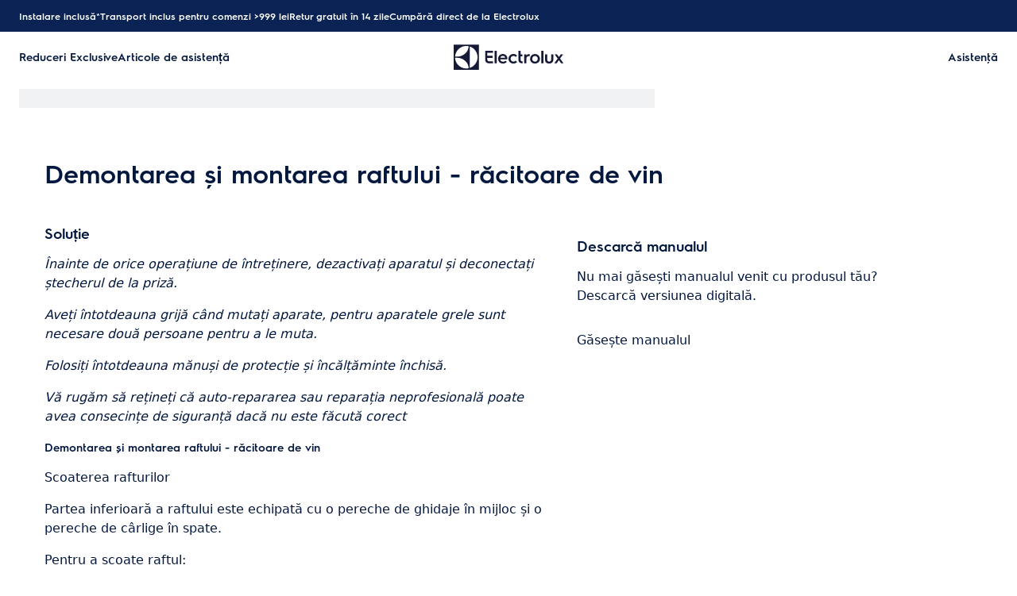

--- FILE ---
content_type: text/html; charset=utf-8
request_url: https://support.electrolux.ro/support-articles/article/demontarea-si-montarea-raftului-racitoare-de-vin?locale=ro-RO
body_size: 45784
content:
<!DOCTYPE html><html lang="ro-RO"><head><meta charSet="utf-8"/><meta name="viewport" content="width=device-width, initial-scale=1"/><link rel="preload" as="image" href="/support-articles/assets/electrolux/footer-logo.svg"/><link rel="stylesheet" href="/support-articles/_next/static/css/b68ae68b68a2fc5f.css" data-precedence="next"/><link rel="preload" as="script" fetchPriority="low" href="/support-articles/_next/static/chunks/webpack-27865920e58797ce.js"/><script src="/support-articles/_next/static/chunks/bf6a786c-a7693e0ca5543e8a.js" async=""></script><script src="/support-articles/_next/static/chunks/831-a3d639f990d9b124.js" async=""></script><script src="/support-articles/_next/static/chunks/main-app-c447aa0a53e44f3b.js" async=""></script><script src="/support-articles/_next/static/chunks/2062-254db6ddd7128261.js" async=""></script><script src="/support-articles/_next/static/chunks/1025-09727ca8c6a13f6d.js" async=""></script><script src="/support-articles/_next/static/chunks/app/(main)/article/%5Bslug%5D/error-9a5f1b0a383dab88.js" async=""></script><script src="/support-articles/_next/static/chunks/app/global-error-92b7d01b2e44fbeb.js" async=""></script><script src="/support-articles/_next/static/chunks/6720-e309b096a2f9c6a5.js" async=""></script><script src="/support-articles/_next/static/chunks/7242-a74f37dae9a4100b.js" async=""></script><script src="/support-articles/_next/static/chunks/8003-16d10768e962ddb4.js" async=""></script><script src="/support-articles/_next/static/chunks/2972-3353a5880e2f8d8b.js" async=""></script><script src="/support-articles/_next/static/chunks/8213-e81119a24f41566d.js" async=""></script><script src="/support-articles/_next/static/chunks/8439-a72657937bd0c1bc.js" async=""></script><script src="/support-articles/_next/static/chunks/381-33902cd1af00553f.js" async=""></script><script src="/support-articles/_next/static/chunks/3005-33baf0619969e148.js" async=""></script><script src="/support-articles/_next/static/chunks/app/(main)/article/%5Bslug%5D/page-37cc9daaef9c79e2.js" async=""></script><script src="/support-articles/_next/static/chunks/2191-a1e224eeeedf118f.js" async=""></script><script src="/support-articles/_next/static/chunks/app/layout-1de2959cd1ed0565.js" async=""></script><script src="/support-articles/_next/static/chunks/app/(main)/layout-46e1fe516574405e.js" async=""></script><link rel="preload" href="https://www.googletagmanager.com/gtm.js?id=GTM-T2MQ9T" as="script"/><title>Demontarea și montarea raftului - răcitoare de vin | Electrolux</title><meta name="description" content="Înainte de orice operațiune de întreținere, dezactivați aparatul și deconectați ștecherul de la priză.

Aveți întotdeauna grijă când mutați aparate, pentru..."/><meta name="robots" content="index, follow"/><link rel="canonical" href="https://support.electrolux.ro/support-articles/article/demontarea-si-montarea-raftului-racitoare-de-vin"/><link rel="alternate" hrefLang="bg-BG" href="https://support.electrolux.bg/support-articles/article/demontazh-i-montazh-na-stelazhi-okhladiteli-za-vino"/><link rel="alternate" hrefLang="hr-HR" href="https://support.electrolux.hr/support-articles/article/demontaza-i-montaza-polica-hladnjaka-za-vino"/><link rel="alternate" hrefLang="cs-CZ" href="https://support.electrolux.cz/support-articles/article/vyjmuti-a-instalace-vinoteky"/><link rel="alternate" hrefLang="da-DK" href="https://support.electrolux.dk/support-articles/article/udtagning-og-montering-af-hylder-vinkolere"/><link rel="alternate" hrefLang="nl-NL" href="https://support.electrolux.nl/support-articles/article/rekken-uitnemen-en-plaatsen-wijnkoelers"/><link rel="alternate" hrefLang="nl-BE" href="https://support.electrolux.be/support-articles/article/rekken-uitnemen-en-plaatsen-wijnkoelers"/><link rel="alternate" hrefLang="en-IE" href="https://support.electrolux.ie/support-articles/article/removing-and-installing-shelves-wine-coolers"/><link rel="alternate" hrefLang="en-GB" href="https://support.electrolux.co.uk/support-articles/article/removing-and-installing-shelves-wine-coolers"/><link rel="alternate" hrefLang="et-EE" href="https://support.electrolux.ee/support-articles/article/riiulite-eemaldamine-ja-paigaldamine-veinijahutid"/><link rel="alternate" hrefLang="fi-FI" href="https://support.electrolux.fi/support-articles/article/hyllyjen-irrotus-ja-asennus-viinikaapit"/><link rel="alternate" hrefLang="fr-FR" href="https://support.electrolux.fr/support-articles/article/retrait-et-installation-des-etageres-caves-a-vin"/><link rel="alternate" hrefLang="fr-BE" href="https://support.electrolux.be/support-articles/article/retrait-et-installation-des-etageres-caves-a-vin?locale=fr-BE"/><link rel="alternate" hrefLang="fr-CH" href="https://support.electrolux.ch/support-articles/article/retrait-et-installation-des-etageres-caves-a-vin?locale=fr-CH"/><link rel="alternate" hrefLang="fr-LU" href="https://support.electrolux.lu/support-articles/article/retrait-et-installation-des-etageres-caves-a-vin"/><link rel="alternate" hrefLang="de-DE" href="https://support.electrolux.de/support-articles/article/entfernen-und-einsetzen-von-regalen-weinkuhler"/><link rel="alternate" hrefLang="de-AT" href="https://support.electrolux.at/support-articles/article/entfernen-und-einsetzen-von-regalen-weinkuhler"/><link rel="alternate" hrefLang="de-CH" href="https://support.electrolux.ch/support-articles/article/entfernen-und-einsetzen-von-regalen-weinkuehler"/><link rel="alternate" hrefLang="el-GR" href="https://support.electrolux.gr/support-articles/article/aphairese-kai-topothetese-raphion-psugeion-krasiou"/><link rel="alternate" hrefLang="hu-HU" href="https://support.electrolux.hu/support-articles/article/polcok-eltavolitasa-es-felszerelese-borhutok"/><link rel="alternate" hrefLang="it-IT" href="https://support.electrolux.it/support-articles/article/rimozione-e-installazione-dei-ripiani-cantinette-vino"/><link rel="alternate" hrefLang="lv-LV" href="https://support.electrolux.lv/support-articles/article/plauktu-nonemsana-un-uzstadisana-vina-dzesetaji"/><link rel="alternate" hrefLang="lt-LT" href="https://support.electrolux.lt/support-articles/article/lentynu-isemimas-ir-montavimas-vyno-saldytuvai"/><link rel="alternate" hrefLang="nb-NO" href="https://support.electrolux.no/support-articles/article/fjerning-og-montering-av-hyller-vinkjolere"/><link rel="alternate" hrefLang="pl-PL" href="https://support.electrolux.pl/support-articles/article/wyjmowanie-i-zakladanie-polek-chlodziarki-do-wina"/><link rel="alternate" hrefLang="pt-PT" href="https://support.electrolux.pt/support-articles/article/remocao-e-instalacao-de-prateleiras-refrigeradores-de-vinho"/><link rel="alternate" hrefLang="ro-RO" href="https://support.electrolux.ro/support-articles/article/demontarea-si-montarea-raftului-racitoare-de-vin"/><link rel="alternate" hrefLang="sk-SK" href="https://support.electrolux.sk/support-articles/article/demontaz-a-instalacia-polic-chladnicky-na-vino"/><link rel="alternate" hrefLang="sl-SI" href="https://support.electrolux.si/support-articles/article/demontaza-in-montaza-polic-hladilnih-omare-za-vino"/><link rel="alternate" hrefLang="es-ES" href="https://support.electrolux.es/support-articles/article/extraccion-e-instalacion-de-estantes-enfriadores-de-vino"/><link rel="alternate" hrefLang="sv-SE" href="https://support.electrolux.se/support-articles/article/ta-bort-och-montera-hyllor-vinkylare"/><meta property="og:title" content="Demontarea și montarea raftului - răcitoare de vin | Electrolux"/><meta property="og:description" content="Înainte de orice operațiune de întreținere, dezactivați aparatul și deconectați ștecherul de la priză.

Aveți întotdeauna grijă când mutați aparate, pentru..."/><meta property="og:locale" content="ro-RO"/><meta property="og:image" content="https://support.electrolux.ro/support-articles/images/startpage/support-electrolux.avif"/><meta property="og:type" content="website"/><meta name="twitter:card" content="summary_large_image"/><meta name="twitter:title" content="Demontarea și montarea raftului - răcitoare de vin | Electrolux"/><meta name="twitter:description" content="Înainte de orice operațiune de întreținere, dezactivați aparatul și deconectați ștecherul de la priză.

Aveți întotdeauna grijă când mutați aparate, pentru..."/><meta name="twitter:image" content="https://support.electrolux.ro/support-articles/images/startpage/support-electrolux.avif"/><link rel="icon" href="/support-articles/assets/electrolux/favicon.ico" type="image/x-icon"/><style>/**
 * Do not edit directly, this file was auto-generated.
 */

:root {
  --sds-font-family-default: 'Electrolux Sans', 'Electrolux Sans Fallback', Arial, sans-serif;
  --sds-font-weight-subtle: 300;
  --sds-font-weight-default: 400;
  --sds-font-weight-emphasis: 600;
  --sds-font-line-height-default: 1.5;
  --sds-font-line-height-s: 1.1;
  --sds-font-line-height-m: 1.2;
  --sds-font-line-height-l: 1.5;
  --sds-font-line-height-display-xs: 35px; /* 110% */
  --sds-font-line-height-display-s: 44px; /* 110% */
  --sds-font-line-height-display-m: 53px; /* 110% */
  --sds-font-line-height-display-l: 70px; /* 110% */
  --sds-font-line-height-preamble-s: 30px; /* 150% */
  --sds-font-line-height-preamble-m: 36px; /* 150% */
  --sds-font-line-height-heading-xs: 19px; /* 120% */
  --sds-font-line-height-heading-s: 22px; /* 120% */
  --sds-font-line-height-heading-m: 24px; /* 120% */
  --sds-font-line-height-heading-l: 29px; /* 120% */
  --sds-font-line-height-subheading-xs: 18px; /* 150% */
  --sds-font-line-height-subheading-s: 21px; /* 150% */
  --sds-font-line-height-subheading-m: 24px; /* 150% */
  --sds-font-line-height-subheading-l: 27px; /* 150% */
  --sds-font-line-height-body-xs: 18px; /* 150% */
  --sds-font-line-height-body-s: 21px; /* 150% */
  --sds-font-line-height-body-m: 24px; /* 150% */
  --sds-font-line-height-body-l: 27px; /* 150% */
  --sds-font-line-height-label-xs: 14px; /* 120% */
  --sds-font-line-height-label-s: 17px; /* 120% */
  --sds-font-line-height-label-m: 19px; /* 120% */
  --sds-font-line-height-label-l: 21px; /* 120% */
  --sds-font-display-xs:
    600 32px/35px 'Electrolux Sans', 'Electrolux Sans Fallback', Arial, sans-serif; /* Used for large page titles and sections. */
  --sds-font-display-s:
    600 40px/44px 'Electrolux Sans', 'Electrolux Sans Fallback', Arial, sans-serif; /* Used for large page titles and sections. */
  --sds-font-display-m:
    600 48px/53px 'Electrolux Sans', 'Electrolux Sans Fallback', Arial, sans-serif; /* Used for large page titles and sections. */
  --sds-font-display-l:
    600 64px/70px 'Electrolux Sans', 'Electrolux Sans Fallback', Arial, sans-serif; /* Used for large page titles and sections. */
  --sds-font-preamble-s:
    400 20px/30px 'Electrolux Sans', 'Electrolux Sans Fallback', Arial, sans-serif; /* Used for high emphasis intro paragraphs, paired with display font styles. */
  --sds-font-preamble-m:
    400 24px/36px 'Electrolux Sans', 'Electrolux Sans Fallback', Arial, sans-serif; /* Used for high emphasis intro paragraphs, paired with display font styles. */
  --sds-font-heading-xs:
    600 16px/19px 'Electrolux Sans', 'Electrolux Sans Fallback', Arial, sans-serif; /* Used for default titles paired with paragraphs or inside components. */
  --sds-font-heading-s:
    600 18px/22px 'Electrolux Sans', 'Electrolux Sans Fallback', Arial, sans-serif; /* Used for default titles paired with paragraphs or inside components. */
  --sds-font-heading-m:
    600 20px/24px 'Electrolux Sans', 'Electrolux Sans Fallback', Arial, sans-serif; /* Used for default titles paired with paragraphs or inside components. */
  --sds-font-heading-l:
    600 24px/29px 'Electrolux Sans', 'Electrolux Sans Fallback', Arial, sans-serif; /* Used for default titles paired with paragraphs or inside components. */
  --sds-font-subheading-xs:
    600 12px/18px 'Electrolux Sans', 'Electrolux Sans Fallback', Arial, sans-serif; /* Used to create more hierarchy within layouts when needed. */
  --sds-font-subheading-s:
    600 14px/21px 'Electrolux Sans', 'Electrolux Sans Fallback', Arial, sans-serif; /* Used to create more hierarchy within layouts when needed. */
  --sds-font-subheading-m:
    600 16px/24px 'Electrolux Sans', 'Electrolux Sans Fallback', Arial, sans-serif; /* Used to create more hierarchy within layouts when needed. */
  --sds-font-subheading-l:
    600 18px/27px 'Electrolux Sans', 'Electrolux Sans Fallback', Arial, sans-serif; /* Used to create more hierarchy within layouts when needed. */
  --sds-font-body-xs:
    400 12px/18px 'Electrolux Sans', 'Electrolux Sans Fallback', Arial, sans-serif; /* Used for main text content in a layout. */
  --sds-font-body-s:
    400 14px/21px 'Electrolux Sans', 'Electrolux Sans Fallback', Arial, sans-serif; /* Used for main text content in a layout. */
  --sds-font-body-m:
    400 16px/24px 'Electrolux Sans', 'Electrolux Sans Fallback', Arial, sans-serif; /* Used for main text content in a layout. */
  --sds-font-body-l:
    400 18px/27px 'Electrolux Sans', 'Electrolux Sans Fallback', Arial, sans-serif; /* Used for main text content in a layout. */
  --sds-font-body-emphasis-xs:
    600 12px/18px 'Electrolux Sans', 'Electrolux Sans Fallback', Arial, sans-serif; /* Emphasis: used for highlighting words or sentences in a main text content. */
  --sds-font-body-emphasis-s:
    600 14px/21px 'Electrolux Sans', 'Electrolux Sans Fallback', Arial, sans-serif; /* Emphasis: used for highlighting words or sentences in a main text content. */
  --sds-font-body-emphasis-m:
    600 16px/24px 'Electrolux Sans', 'Electrolux Sans Fallback', Arial, sans-serif; /* Emphasis: used for highlighting words or sentences in a main text content. */
  --sds-font-body-emphasis-l:
    600 18px/27px 'Electrolux Sans', 'Electrolux Sans Fallback', Arial, sans-serif; /* Emphasis: used for highlighting words or sentences in a main text content. */
  --sds-font-link-xs:
    400 12px/18px 'Electrolux Sans', 'Electrolux Sans Fallback', Arial, sans-serif; /* Used for text links. */
  --sds-font-link-s:
    400 14px/21px 'Electrolux Sans', 'Electrolux Sans Fallback', Arial, sans-serif; /* Used for text links. */
  --sds-font-link-m:
    400 16px/24px 'Electrolux Sans', 'Electrolux Sans Fallback', Arial, sans-serif; /* Used for text links. */
  --sds-font-link-l:
    400 18px/27px 'Electrolux Sans', 'Electrolux Sans Fallback', Arial, sans-serif; /* Used for text links. */
  --sds-font-link-emphasis-xs:
    600 12px/18px 'Electrolux Sans', 'Electrolux Sans Fallback', Arial, sans-serif; /* Emphasis: used when a link is part of a sentence that is highlighted. */
  --sds-font-link-emphasis-s:
    600 14px/21px 'Electrolux Sans', 'Electrolux Sans Fallback', Arial, sans-serif; /* Emphasis: used when a link is part of a sentence that is highlighted. */
  --sds-font-link-emphasis-m:
    600 16px/24px 'Electrolux Sans', 'Electrolux Sans Fallback', Arial, sans-serif; /* Emphasis: used when a link is part of a sentence that is highlighted. */
  --sds-font-link-emphasis-l:
    600 18px/27px 'Electrolux Sans', 'Electrolux Sans Fallback', Arial, sans-serif; /* Emphasis: used when a link is part of a sentence that is highlighted. */
  --sds-font-label-xs:
    400 12px/14px 'Electrolux Sans', 'Electrolux Sans Fallback', Arial, sans-serif; /* Used for interactive items such as buttons, tabs, chips or menu list items. */
  --sds-font-label-s:
    400 14px/17px 'Electrolux Sans', 'Electrolux Sans Fallback', Arial, sans-serif; /* Used for interactive items such as buttons, tabs, chips or menu list items. */
  --sds-font-label-m:
    400 16px/19px 'Electrolux Sans', 'Electrolux Sans Fallback', Arial, sans-serif; /* Used for interactive items such as buttons, tabs, chips or menu list items. */
  --sds-font-label-l:
    400 18px/21px 'Electrolux Sans', 'Electrolux Sans Fallback', Arial, sans-serif; /* Used for interactive items such as buttons, tabs, chips or menu list items. */
  --sds-font-label-emphasis-xs:
    600 12px/14px 'Electrolux Sans', 'Electrolux Sans Fallback', Arial, sans-serif; /* Emphasis: used for interactive items such as buttons, tabs, chips or menu list items that needs emphasis. */
  --sds-font-label-emphasis-s:
    600 14px/17px 'Electrolux Sans', 'Electrolux Sans Fallback', Arial, sans-serif; /* Emphasis: used for interactive items such as buttons, tabs, chips or menu list items that needs emphasis. */
  --sds-font-label-emphasis-m:
    600 16px/19px 'Electrolux Sans', 'Electrolux Sans Fallback', Arial, sans-serif; /* Emphasis: used for interactive items such as buttons, tabs, chips or menu list items that needs emphasis. */
  --sds-font-label-emphasis-l:
    600 18px/21px 'Electrolux Sans', 'Electrolux Sans Fallback', Arial, sans-serif; /* Emphasis: used for interactive items such as buttons, tabs, chips or menu list items that needs emphasis. */
  --sds-font-font-size-display-xs: 32px;
  --sds-font-font-size-display-s: 40px;
  --sds-font-font-size-display-m: 48px;
  --sds-font-font-size-display-l: 64px;
  --sds-font-font-size-preamble-s: 20px;
  --sds-font-font-size-preamble-m: 24px;
  --sds-font-font-size-heading-xs: 16px;
  --sds-font-font-size-heading-s: 18px;
  --sds-font-font-size-heading-m: 20px;
  --sds-font-font-size-heading-l: 24px;
  --sds-font-font-size-subheading-xs: 12px;
  --sds-font-font-size-subheading-s: 14px;
  --sds-font-font-size-subheading-m: 16px;
  --sds-font-font-size-subheading-l: 18px;
  --sds-font-font-size-body-xs: 12px;
  --sds-font-font-size-body-s: 14px;
  --sds-font-font-size-body-m: 16px;
  --sds-font-font-size-body-l: 18px;
  --sds-color-background: #ffffff; /* Background color is reserved for the main background of each page. */
  --sds-color-on-background-100: #03183f; /* OnBackground colors are used for elements like texts, icons, shapes, dividers, or strokes that sit on top of the background color. */
  --sds-color-on-background-200: #233a64;
  --sds-color-on-background-300: #596b86;
  --sds-color-on-background-400: #c3cdd4;
  --sds-color-on-background-500: #e1e8eb;
  --sds-color-surface-100: #ffffff; /* Surface colors are used for sections, main areas, and components background such as panels, cards, modals and so on. */
  --sds-color-surface-200: #f6f6f6;
  --sds-color-surface-300: #ffffff;
  --sds-color-surface-400: #f6f6f6;
  --sds-color-surface-500: #ffffff;
  --sds-color-on-surface-100: #03183f; /* OnBackground colors are used for elements like texts, icons, shapes, dividers, or strokes that sit on top of the background color. */
  --sds-color-on-surface-200: #233a64;
  --sds-color-on-surface-300: #596b86;
  --sds-color-on-surface-400: #c3cdd4;
  --sds-color-on-surface-500: #e1e8eb;
  --sds-color-container-100: #0a2354; /* Container colors are used for buttons as well as other small interactive elements such as form controls or list items. */
  --sds-color-container-200: #6a6a6a;
  --sds-color-container-300: #e8e8e8;
  --sds-color-container-400: #f6f6f6;
  --sds-color-container-500: #ffffff;
  --sds-color-on-container-100: #03183f; /* OnContainer colors are used for elements like texts, icons, shapes, dividers, or strokes that sit on top of container colors. */
  --sds-color-on-container-200: #3d5275;
  --sds-color-on-container-300: #8393a3;
  --sds-color-on-container-400: #e1e8eb;
  --sds-color-on-container-500: #ffffff;
  --sds-color-primary-100: #0a2354; /* Primary colors are used for headers, footers and other elements that contribute to create the overall UI shell, as well as emphasis buttons and other interactive elements such as form controls or interactive states. Primary can also be used for specific sections or components – and elements like icons, small pictograms, and illustrations within them. */
  --sds-color-primary-200: #3d5275;
  --sds-color-primary-300: #c3cdd4;
  --sds-color-primary-400: #e1e8eb;
  --sds-color-primary-500: #ffffff;
  --sds-color-on-primary-100: #0a2354; /* OnPrimary colors are used for elements like texts, icons, shapes, dividers, or strokes that sit on top of primary colors. */
  --sds-color-on-primary-200: #233a64;
  --sds-color-on-primary-300: #3d5275;
  --sds-color-on-primary-400: #b1bcc6;
  --sds-color-on-primary-500: #ffffff;
  --sds-color-secondary-100: #594141; /* Secondary colors are used as a complement to primary colors. They are used mainly for specific sections, or components – and elements like icons, small pictograms, and illustrations within them – as well as contextual emphasis buttons. */
  --sds-color-secondary-200: #7d6464;
  --sds-color-secondary-300: #c6b7b7;
  --sds-color-secondary-400: #e0d8d8;
  --sds-color-secondary-500: #ffffff;
  --sds-color-on-secondary-100: #412a2a; /* OnSecondary colors are used for elements like texts, icons, shapes, dividers, or strokes that sit on top of secondary colors. */
  --sds-color-on-secondary-200: #4c3535;
  --sds-color-on-secondary-300: #715858;
  --sds-color-on-secondary-400: #c6b7b7;
  --sds-color-on-secondary-500: #ffffff;
  --sds-color-tertiary-100: #684e14; /* Tertiary colors are used for specific sections and components – and elements like icons, small pictograms, and illustrations within them – with a higher focus than primary or secondary colors. They can also be used for contextual emphasis button. */
  --sds-color-tertiary-200: #87641a;
  --sds-color-tertiary-300: #d7b779;
  --sds-color-tertiary-400: #ead8b7;
  --sds-color-tertiary-500: #ffffff;
  --sds-color-on-tertiary-100: #3d2d0c; /* OnTertiary colors are used for elements like texts, icons, shapes, dividers, or strokes that sit on top of tertiary colors. */
  --sds-color-on-tertiary-200: #4b380e;
  --sds-color-on-tertiary-300: #785917;
  --sds-color-on-tertiary-400: #d7b779;
  --sds-color-on-tertiary-500: #ffffff;
  --sds-color-info-100: #2e58ba; /* Info colors are used to highlight important but not critical information that doesn’t necessary require an immediate action. They can be used in the form of buttons, banners, messages, badges, or other indicators such as progress bars. */
  --sds-color-info-200: #7390d1;
  --sds-color-info-300: #d0daf0;
  --sds-color-info-400: #e2e8f5;
  --sds-color-info-500: #f3f5fb;
  --sds-color-on-info-100: #1c4ab4; /* OnInfo colors are used for elements like texts, icons, shapes, dividers, or strokes that sit on top of info colors. */
  --sds-color-on-info-200: #2e58ba;
  --sds-color-on-info-300: #3f66c0;
  --sds-color-on-info-400: #d0daf0;
  --sds-color-on-info-500: #ffffff;
  --sds-color-success-100: #107a35; /* Success colors are used to indicates something positive, like the success of a user action. They can be used in the form of buttons, banners, messages, prompts, or badges. */
  --sds-color-success-200: #17a749;
  --sds-color-success-300: #b9e4c8;
  --sds-color-success-400: #d1eedb;
  --sds-color-success-500: #edf8f1;
  --sds-color-on-success-100: #0e6c2f; /* OnSuccess colors are used for elements like texts, icons, shapes, dividers, or strokes that sit on top of success colors. */
  --sds-color-on-success-200: #107a35;
  --sds-color-on-success-300: #17a749;
  --sds-color-on-success-400: #d1eedb;
  --sds-color-on-success-500: #ffffff;
  --sds-color-danger-100: #c92c25; /* Danger colors are used to warn the user about critical information that requires an immediate action, to display errors, or to warn about the destructive consequences of a specific action, such as deleting an account. They can be used in the form of buttons, banners, messages, prompts, alerts, or badges. */
  --sds-color-danger-200: #fd574f;
  --sds-color-danger-300: #ffcdcb;
  --sds-color-danger-400: #ffe0de;
  --sds-color-danger-500: #fff3f2;
  --sds-color-on-danger-100: #b32820; /* OnDanger colors are used for elements like texts, icons, shapes, dividers, or strokes that sit on top of danger colors. */
  --sds-color-on-danger-200: #c92c25;
  --sds-color-on-danger-300: #fd574f;
  --sds-color-on-danger-400: #ffe0de;
  --sds-color-on-danger-500: #ffffff;
  --sds-color-caution-100: #f4c703; /* Caution colors are used to warn the user about relevant and potentially critical information or about the consequences of a specific action, e.g. leaving a flow before completing it. They can be used in the form of buttons, banners, messages, prompts, alerts, or badges. */
  --sds-color-caution-200: #ffd726;
  --sds-color-caution-300: #ffe883;
  --sds-color-caution-400: #fff7d6;
  --sds-color-caution-500: #fffbea;
  --sds-color-on-caution-100: #000000; /* OnCaution colors are used for elements like texts, icons, shapes, dividers, or strokes that sit on top of information colors. */
  --sds-color-on-caution-200: #715c01;
  --sds-color-on-caution-300: #ae8e02;
  --sds-color-on-caution-400: #715c01;
  --sds-color-on-caution-500: #000000;
  --sds-color-vis-decorative-100: #484555; /* Decorative colors are used in contexts where more color is needed and primary, secondary, or tertiary are not enough. They are used only for specific sections – and elements like icons, small pictograms, and illustrations within them – as well as contextual emphasis buttons. */
  --sds-color-vis-decorative-200: #6c6779;
  --sds-color-vis-decorative-300: #beb9c7;
  --sds-color-vis-decorative-400: #dbd8df;
  --sds-color-vis-decorative-500: #ffffff;
  --sds-color-vis-on-decorative-100: #312e3c; /* OnDecorative colors are used for elements like texts, icons, shapes, dividers, or strokes that sit on top of decorative colors. */
  --sds-color-vis-on-decorative-200: #3c3948;
  --sds-color-vis-on-decorative-300: #605b6d;
  --sds-color-vis-on-decorative-400: #beb9c7;
  --sds-color-vis-on-decorative-500: #ffffff;
  --sds-color-vis-eco-100: #404a3b; /* Eco colors are used in all the context where the brand needs to express the concept of sustainability, e.g. an eco line of products or a part of a marketing campaign describing recycling and re-usability. They are used mainly for specific sections – and elements like icons, small pictograms, and illustrations within them – as well as contextual emphasis buttons. */
  --sds-color-vis-eco-200: #606e5b;
  --sds-color-vis-eco-300: #b5bdb2;
  --sds-color-vis-eco-400: #d7dad5;
  --sds-color-vis-eco-500: #ffffff;
  --sds-color-vis-on-eco-100: #2b3227; /* OnEco colors are used for elements like texts, icons, shapes, dividers, or strokes that sit on top of eco colors. */
  --sds-color-vis-on-eco-200: #353d30;
  --sds-color-vis-on-eco-300: #556150;
  --sds-color-vis-on-eco-400: #b5bdb2;
  --sds-color-vis-on-eco-500: #ffffff;
  --sds-color-vis-gradient-100: linear-gradient(
    180deg,
    rgba(0, 0, 0, 0%) 50%,
    rgba(0, 0, 0, 80%) 100%
  ); /* Gradients colors are applied to surfaces that separate images from a texts paced on top of them, in order to increase the readability and make the information accessible. */
  --sds-color-vis-gradient-200: linear-gradient(
    180deg,
    rgba(0, 0, 0, 0%) 0%,
    rgba(0, 0, 0, 50%) 50%,
    rgba(0, 0, 0, 70%) 100%
  );
  --sds-color-vis-gradient-stops-100: rgba(0, 0, 0, 80%);
  --sds-color-vis-gradient-stops-200: rgba(0, 0, 0, 70%);
  --sds-color-vis-gradient-stops-300: rgba(0, 0, 0, 50%);
  --sds-color-vis-gradient-stops-transparent: rgba(0, 0, 0, 0%);
  --sds-color-vis-on-gradient-100: #ffffff; /* OnGradient colors are used for texts or other elements placed on top of images. */
  --sds-color-vis-promotion-deal-100: #ffe0de;
  --sds-color-vis-promotion-deal-500: #c92c25;
  --sds-color-vis-promotion-on-deal-100: #ffffff;
  --sds-color-vis-promotion-on-deal-500: #b32820;
  --sds-color-vis-promotion-blackmonth-100: #000000;
  --sds-color-vis-promotion-on-blackmonth-500: #ffffff;
  --sds-color-vis-rating-100: #b88923;
  --sds-color-vis-rating-200: #cca556;
  --sds-opacity-container-100: 30%;
  --sds-opacity-container-200: 40%;
  --sds-opacity-container-300: 50%;
  --sds-opacity-container-400: 70%;
  --sds-opacity-container-500: 85%;
  --sds-opacity-container-none: 0%;
  --sds-radius-none: 0;
  --sds-radius-xs: 4px;
  --sds-radius-s: 8px;
  --sds-radius-m: 16px;
  --sds-radius-l: 24px;
  --sds-radius-xl: 40px;
  --sds-drop-shadow-default-s: 0 0 10px 0 rgba(0, 0, 0, 10%); /* Used for elements positioned at the lowest level within the elevation model (e.g. sticky panels) When translating the design to a dark theme, "default" shadows translate darker than the "subtle" ones. */
  --sds-drop-shadow-default-m: 0 0 20px 0 rgba(0, 0, 0, 10%); /* Used for elements positioned at the middle level within the elevation model (e.g. product cards) When translating the design to a dark theme, "default" shadows translate darker than the "subtle" ones. */
  --sds-drop-shadow-default-l: 0 0 50px 0 rgba(0, 0, 0, 15%); /* Used for elements positioned at the highest level within the elevation model (e.g. toasts) When translating the design to a dark theme, "default" shadows translate darker than the "subtle" ones. */
  --sds-drop-shadow-subtle-s: 0 0 10px 0 rgba(0, 0, 0, 10%); /* Used for elements positioned at the lowest level within the elevation model (e.g. sticky panels) When translating the design to a dark theme, “subtle” shadows translate softer than the “default” ones. */
  --sds-drop-shadow-subtle-m: 0 0 20px 0 rgba(0, 0, 0, 10%); /* Used for elements positioned at the middle level within the elevation model (e.g. product cards) When translating the design to a dark theme, “subtle” shadows translate softer than the “default” ones. */
  --sds-drop-shadow-subtle-l: 0 0 50px 0 rgba(0, 0, 0, 15%); /* Used for elements positioned at the highest level within the elevation model (e.g. toasts) When translating the design to a dark theme, “subtle” shadows translate softer than the “default” ones. */
  --sds-stroke-width-none: 0;
  --sds-stroke-width-s: 1px;
  --sds-stroke-width-m: 2px;
  --sds-stroke-width-l: 3px;
  --sds-space-stack-none: 0;
  --sds-space-stack-xxxs: 1px;
  --sds-space-stack-xxs: 4px;
  --sds-space-stack-xs: 8px;
  --sds-space-stack-s: 16px;
  --sds-space-stack-m: 24px;
  --sds-space-stack-l: 32px;
  --sds-space-stack-xl: 40px;
  --sds-space-stack-xxl: 48px;
  --sds-space-stack-xxxl: 64px;
  --sds-space-inline-none: 0;
  --sds-space-inline-xxxs: 1px;
  --sds-space-inline-xxs: 4px;
  --sds-space-inline-xs: 8px;
  --sds-space-inline-s: 16px;
  --sds-space-inline-m: 24px;
  --sds-space-inline-l: 32px;
  --sds-space-inline-xl: 40px;
  --sds-space-inline-xxl: 48px;
  --sds-space-inline-xxxl: 64px;
  --sds-space-inset-none: 0;
  --sds-space-inset-xxxs: 4px;
  --sds-space-inset-xxs: 8px;
  --sds-space-inset-xs: 16px;
  --sds-space-inset-s: 24px;
  --sds-space-inset-m: 32px;
  --sds-space-inset-l: 40px;
  --sds-space-inset-xl: 48px;
  --sds-space-inset-xxl: 64px;
  --sds-space-inset-xxxl: 96px;
  --sds-brand-name: Electrolux;
  --sds-wrapper-primary-color-subtle: #e1e8eb;
  --sds-wrapper-primary-color-on-subtle: #0a2354;
  --sds-component-blur-container-100: 5px;
  --sds-component-blur-container-200: 20px;
  --sds-component-blur-container-300: 50px;
  --sds-component-icon-size-xxs: 12px;
  --sds-component-icon-size-xs: 16px;
  --sds-component-icon-size-s: 20px;
  --sds-component-icon-size-m: 24px;
  --sds-component-icon-size-l: 28px;
  --sds-component-icon-size-xl: 32px;
  --sds-component-icon-size-xxl: 40px;
  --sds-component-focus-outline-border-normal: 1px solid #000000;
  --sds-component-focus-outline-border-inverted: 1px solid #ffffff;
  --sds-component-focus-outline-border-inset: 4px;
  --sds-component-price-font-size-xs: 14px;
  --sds-component-price-font-size-s: 16px;
  --sds-component-price-font-size-m: 18px;
  --sds-component-price-font-size-l: 24px;
  --sds-component-price-font-emphasis-xs:
    600 14px/17px 'Electrolux Sans', 'Electrolux Sans Fallback', Arial, sans-serif;
  --sds-component-price-font-emphasis-s:
    600 16px/19px 'Electrolux Sans', 'Electrolux Sans Fallback', Arial, sans-serif;
  --sds-component-price-font-emphasis-m:
    600 18px/22px 'Electrolux Sans', 'Electrolux Sans Fallback', Arial, sans-serif;
  --sds-component-price-font-emphasis-l:
    600 24px/29px 'Electrolux Sans', 'Electrolux Sans Fallback', Arial, sans-serif;
  --sds-component-price-font-muted-xs:
    400 14px/17px 'Electrolux Sans', 'Electrolux Sans Fallback', Arial, sans-serif;
  --sds-component-price-font-muted-s:
    400 16px/19px 'Electrolux Sans', 'Electrolux Sans Fallback', Arial, sans-serif;
  --sds-component-price-font-muted-m:
    400 18px/22px 'Electrolux Sans', 'Electrolux Sans Fallback', Arial, sans-serif;
  --sds-component-price-font-muted-l:
    400 24px/29px 'Electrolux Sans', 'Electrolux Sans Fallback', Arial, sans-serif;
  --sds-component-color-none: rgba(0, 0, 0, 0%);
  --sds-component-color-focus-outline: #8dc0ee; /* Used only for focus:state outlines. */
  --sds-component-pictogram-size-xxxs: 32px;
  --sds-component-pictogram-size-xxs: 40px;
  --sds-component-pictogram-size-xs: 48px;
  --sds-component-pictogram-size-s: 56px;
  --sds-component-pictogram-size-m: 64px;
  --sds-component-pictogram-size-l: 80px;
  --sds-component-badge-font-xs:
    600 10px/1.1 'Readex Pro', Arial, sans-serif; /* Used for digits within a notification badge */
  --sds-form-control-border-normal: 1px solid rgba(3, 24, 63, 60%);
  --sds-form-control-border-hover: 1px solid #03183f;
  --sds-form-control-border-focus: 1px solid #03183f;
  --sds-form-control-border-error: 1px solid #c92c25;
  --sds-form-control-border-color-normal: rgba(3, 24, 63, 60%);
  --sds-form-control-border-color-hover: #03183f;
  --sds-form-control-border-color-focus: #03183f;
  --sds-form-control-border-color-error: #c92c25;
  --sds-form-control-radius-l: 8px;
  --sds-form-control-radius-s: 4px;
  --sds-form-control-button-height-l: 56px; /* Used to adapt buttons to the size of the input fields */
  --sds-form-control-button-height-s: 48px; /* Used to adapt buttons to the size of the input fields */
  --sds-form-control-opacity-disabled: 40%;
  --sds-form-control-color-normal: rgba(255, 255, 255, 80%);
  --sds-form-control-placeholder-color-normal: rgba(3, 24, 63, 60%);
  --sds-form-control-text-color-normal: #03183f;
  --sds-form-control-label-color-normal: #03183f;
  --sds-form-control-helper-color-subtle: rgba(
    3,
    24,
    63,
    60%
  ); /* Used for default helper messages */
  --sds-form-control-helper-color-emphasis: #03183f; /* Used for error messages */
  --sds-overlay-panel-radius: 8px; /* Used for modals and bottom sheets. For bottom sheets, it apples only to top-left and top-right coreners. */
  --sds-focus-outline-radius-button: 8px;
  --sds-focus-outline-radius-round: 40px;
  --sds-focus-outline-radius-sharp: 4px;
  --sds-button-radius: 8px;
  --sds-button-opacity-disabled: 50%;
  --sds-button-opacity-muted-disabled: 40%;
  --sds-button-color-emphasis1-normal: #0a2354;
  --sds-button-color-emphasis1-hover: rgba(10, 35, 84, 85%);
  --sds-button-color-emphasis1-pressed: rgba(10, 35, 84, 85%);
  --sds-button-color-emphasis2-normal: #594141;
  --sds-button-color-emphasis2-hover: rgba(89, 65, 65, 85%);
  --sds-button-color-emphasis2-pressed: rgba(89, 65, 65, 85%);
  --sds-button-color-emphasis3-normal: #684e14;
  --sds-button-color-emphasis3-hover: rgba(104, 78, 20, 85%);
  --sds-button-color-emphasis3-pressed: rgba(104, 78, 20, 85%);
  --sds-button-color-emphasis4-normal: #484555;
  --sds-button-color-emphasis4-hover: rgba(72, 69, 85, 85%);
  --sds-button-color-emphasis4-pressed: rgba(72, 69, 85, 85%);
  --sds-button-color-emphasis5-normal: #404a3b;
  --sds-button-color-emphasis5-hover: rgba(64, 74, 59, 85%);
  --sds-button-color-emphasis5-pressed: rgba(64, 74, 59, 85%);
  --sds-button-color-subtle-normal: #0a2354;
  --sds-button-color-subtle-hover: rgba(10, 35, 84, 85%);
  --sds-button-color-subtle-pressed: rgba(10, 35, 84, 85%);
  --sds-button-color-emphasis-invert-normal: #ffffff;
  --sds-button-color-emphasis-invert-hover: rgba(255, 255, 255, 85%);
  --sds-button-color-emphasis-invert-pressed: rgba(255, 255, 255, 85%);
  --sds-button-color-on-subtle-normal: #ffffff;
  --sds-button-color-on-emphasis-invert-normal: #03183f;
  --sds-button-color-on-muted-invert-normal: #ffffff;
  --sds-button-color-on-muted-invert-hover: rgba(255, 255, 255, 50%);
  --sds-button-color-on-muted-invert-pressed: rgba(255, 255, 255, 50%);
  --sds-button-color-on-emphasis1-normal: #ffffff;
  --sds-button-color-on-emphasis2-normal: #ffffff;
  --sds-button-color-on-emphasis3-normal: #ffffff;
  --sds-button-color-on-emphasis4-normal: #ffffff;
  --sds-button-color-on-emphasis5-normal: #ffffff;
  --sds-button-color-on-deal-normal: #ffffff;
  --sds-button-color-on-muted1-normal: #03183f;
  --sds-button-color-on-muted1-hover: rgba(3, 24, 63, 40%);
  --sds-button-color-on-muted1-pressed: rgba(3, 24, 63, 40%);
  --sds-button-color-on-success-normal: #ffffff;
  --sds-button-color-on-caution-normal: #000000;
  --sds-button-color-on-danger-normal: #ffffff;
  --sds-button-color-on-info-normal: #ffffff;
  --sds-button-color-on-muted2-normal: #412a2a;
  --sds-button-color-on-muted2-hover: rgba(65, 42, 42, 40%);
  --sds-button-color-on-muted2-pressed: rgba(65, 42, 42, 40%);
  --sds-button-color-on-muted3-normal: #3d2d0c;
  --sds-button-color-on-muted3-hover: rgba(61, 45, 12, 40%);
  --sds-button-color-on-muted3-pressed: rgba(61, 45, 12, 40%);
  --sds-button-color-on-muted4-normal: #312e3c;
  --sds-button-color-on-muted4-hover: rgba(49, 46, 60, 40%);
  --sds-button-color-on-muted4-pressed: rgba(49, 46, 60, 40%);
  --sds-button-color-on-muted5-normal: #2b3227;
  --sds-button-color-on-muted5-hover: rgba(43, 50, 39, 40%);
  --sds-button-color-on-muted5-pressed: rgba(43, 50, 39, 40%);
  --sds-button-color-success-normal: #107a35;
  --sds-button-color-success-hover: rgba(16, 122, 53, 85%);
  --sds-button-color-success-pressed: rgba(16, 122, 53, 85%);
  --sds-button-color-caution-normal: #ffd726;
  --sds-button-color-caution-hover: rgba(255, 215, 38, 85%);
  --sds-button-color-caution-pressed: rgba(255, 215, 38, 85%);
  --sds-button-color-danger-normal: #c92c25;
  --sds-button-color-danger-hover: rgba(201, 44, 37, 85%);
  --sds-button-color-danger-pressed: rgba(201, 44, 37, 85%);
  --sds-button-color-info-normal: #2e58ba;
  --sds-button-color-info-hover: rgba(46, 88, 186, 85%);
  --sds-button-color-info-pressed: rgba(46, 88, 186, 85%);
  --sds-button-color-play: rgba(255, 255, 255, 50%);
  --sds-button-color-deal-normal: #c92c25;
  --sds-button-color-deal-hover: rgba(201, 44, 37, 85%);
  --sds-button-color-deal-pressed: rgba(201, 44, 37, 85%);
  --sds-button-height-l: 48px;
  --sds-button-height-s: 40px;
  --sds-button-icon-size-l: 20px;
  --sds-button-icon-size-s: 16px;
  --sds-button-padding-h-l: 16px;
  --sds-button-padding-h-s: 16px;
  --sds-button-gap-l: 8px;
  --sds-button-gap-s: 4px;
  --sds-button-label-font-m:
    600 16px/19px 'Electrolux Sans', 'Electrolux Sans Fallback', Arial, sans-serif;
  --sds-button-label-font-s:
    600 14px/17px 'Electrolux Sans', 'Electrolux Sans Fallback', Arial, sans-serif;
  --sds-callout-color-emphasis1-default: #e1e8eb;
  --sds-callout-color-emphasis1-invert: #0a2354;
  --sds-callout-color-emphasis2-default: #e0d8d8;
  --sds-callout-color-emphasis2-invert: #594141;
  --sds-callout-color-emphasis3-default: #ead8b7;
  --sds-callout-color-emphasis3-invert: #684e14;
  --sds-callout-color-emphasis4-default: #dbd8df;
  --sds-callout-color-emphasis4-invert: #484555;
  --sds-callout-color-emphasis5-default: #d7dad5;
  --sds-callout-color-emphasis5-invert: #404a3b;
  --sds-callout-button-color-emphasis1-normal: #0a2354;
  --sds-callout-button-color-emphasis1-hover: rgba(10, 35, 84, 85%);
  --sds-callout-button-color-emphasis1-pressed: rgba(10, 35, 84, 85%);
  --sds-callout-button-color-on-emphasis1-normal: #ffffff;
  --sds-callout-banner-default-l-vertical-padding: 40px;
  --sds-callout-banner-default-l-horizontal-padding: 40px;
  --sds-callout-banner-default-l-item-spacing: 24px;
  --sds-callout-banner-default-l-border-radius: 4px;
  --sds-callout-banner-default-m-vertical-padding: 24px;
  --sds-callout-banner-default-m-horizontal-padding: 24px;
  --sds-callout-banner-default-m-item-spacing: 16px;
  --sds-callout-banner-default-m-border-radius: 4px;
  --sds-callout-banner-default-s-vertical-padding: 24px;
  --sds-callout-banner-default-s-horizontal-padding: 16px;
  --sds-callout-banner-default-s-item-spacing: 16px;
  --sds-callout-banner-default-s-border-radius: 4px;
  --sds-callout-banner-stack-l-vertical-padding: 40px;
  --sds-callout-banner-stack-l-horizontal-padding: 40px;
  --sds-callout-banner-stack-l-item-spacing: 24px;
  --sds-callout-banner-stack-l-border-radius: 4px;
  --sds-callout-banner-stack-m-vertical-padding: 24px;
  --sds-callout-banner-stack-m-horizontal-padding: 24px;
  --sds-callout-banner-stack-m-item-spacing: 16px;
  --sds-callout-banner-stack-m-border-radius: 4px;
  --sds-callout-banner-stack-s-vertical-padding: 24px;
  --sds-callout-banner-stack-s-horizontal-padding: 16px;
  --sds-callout-banner-stack-s-item-spacing: 16px;
  --sds-callout-banner-stack-s-border-radius: 4px;
  --sds-counter-l-height: 48px;
  --sds-counter-l-horizontal-padding: 0;
  --sds-counter-l-item-spacing: 0;
  --sds-counter-s-height: 40px;
  --sds-counter-s-horizontal-padding: 0;
  --sds-counter-s-item-spacing: 0;
  --sds-counter-label-font-l:
    600 16px/19px 'Electrolux Sans', 'Electrolux Sans Fallback', Arial, sans-serif;
  --sds-counter-label-font-s:
    600 14px/17px 'Electrolux Sans', 'Electrolux Sans Fallback', Arial, sans-serif;
  --sds-counter-label-color-default: #03183f;
  --sds-fab-size: 48px;
  --sds-fab-color-normal: #ffffff;
  --sds-fab-color-on-normal: #03183f;
  --sds-fab-radius: 40px;
  --sds-fab-gap: 8px;
  --sds-fab-drop-shadow: 0 0 10px 0 rgba(0, 0, 0, 10%);
  --sds-fab-padding: 12px;
  --sds-fab-opacity-hover: 70%;
  --sds-fab-opacity-pressed: 50%;
  --sds-fab-opacity-disabled: 30%;
  --sds-footer-menu-item-label-font-normal:
    400 16px/19px 'Electrolux Sans', 'Electrolux Sans Fallback', Arial, sans-serif;
  --sds-footer-menu-item-label-font-hover:
    400 16px/19px 'Electrolux Sans', 'Electrolux Sans Fallback', Arial, sans-serif;
  --sds-footer-menu-item-label-font-pressed:
    400 16px/19px 'Electrolux Sans', 'Electrolux Sans Fallback', Arial, sans-serif;
  --sds-footer-menu-item-opacity-disabled: 40%;
  --sds-footer-menu-item-color-normal: #b1bcc6;
  --sds-footer-menu-title-label-font-l:
    600 18px/21px 'Electrolux Sans', 'Electrolux Sans Fallback', Arial, sans-serif;
  --sds-footer-menu-title-color-normal: #ffffff;
  --sds-footer-color-normal: #0a2354;
  --sds-footer-l-padding-top: 64px;
  --sds-footer-l-padding-bottom: 48px;
  --sds-footer-l-item-spacing: 64px;
  --sds-footer-m-padding-top: 64px;
  --sds-footer-m-padding-bottom: 48px;
  --sds-footer-m-horizontal-padding: 40px;
  --sds-footer-m-item-spacing: 64px;
  --sds-footer-s-padding-top: 40px;
  --sds-footer-s-padding-bottom: 40px;
  --sds-footer-s-horizontal-padding: 16px;
  --sds-footer-s-item-spacing: 48px;
  --sds-footer-accordion-color-icon: #ffffff;
  --sds-footer-accordion-color-border: #3d5275;
  --sds-footer-logo-color: #ffffff;
  --sds-header-nav-secondary-menu-item-font-label-normal:
    400 12px/14px 'Electrolux Sans', 'Electrolux Sans Fallback', Arial, sans-serif;
  --sds-header-nav-secondary-menu-item-font-label-hover:
    400 12px/14px 'Electrolux Sans', 'Electrolux Sans Fallback', Arial, sans-serif;
  --sds-header-nav-secondary-menu-item-font-label-pressed:
    400 12px/14px 'Electrolux Sans', 'Electrolux Sans Fallback', Arial, sans-serif;
  --sds-header-nav-secondary-color: #0a2354;
  --sds-header-nav-primary-menu-item-color-normal: #03183f;
  --sds-header-nav-primary-menu-item-color-hover: #03183f;
  --sds-header-nav-primary-menu-item-color-pressed: #03183f;
  --sds-header-nav-primary-menu-item-color-inverted: #ffffff;
  --sds-header-nav-primary-menu-item-border-normal: 1px solid rgba(0, 0, 0, 0%);
  --sds-header-nav-primary-menu-item-border-selected: 1px solid #0a2354;
  --sds-header-nav-primary-menu-item-opacity-hover: 70%;
  --sds-header-nav-primary-menu-item-opacity-pressed: 50%;
  --sds-header-nav-primary-color-default: #ffffff;
  --sds-header-nav-primary-color-invert: rgba(0, 0, 0, 0%);
  --sds-header-nav-primary-icon-button-normal: #03183f;
  --sds-header-nav-primary-icon-button-hover: rgba(3, 24, 63, 70%);
  --sds-header-nav-primary-icon-button-pressed: rgba(3, 24, 63, 50%);
  --sds-header-global-search-bar-font-label-l:
    400 24px/1.1 'Electrolux Sans', 'Electrolux Sans Fallback', Arial, sans-serif;
  --sds-header-global-search-bar-font-label-s:
    400 18px/1.1 'Electrolux Sans', 'Electrolux Sans Fallback', Arial, sans-serif;
  --sds-icon-button-opacity-disabled: 50%;
  --sds-icon-button-opacity-ghost-disabled: 30%;
  --sds-icon-button-color-emphasis-normal: #0a2354;
  --sds-icon-button-color-emphasis-hover: rgba(10, 35, 84, 85%);
  --sds-icon-button-color-emphasis-pressed: rgba(10, 35, 84, 85%);
  --sds-icon-button-color-subtle-normal: #0a2354;
  --sds-icon-button-color-subtle-hover: rgba(10, 35, 84, 85%);
  --sds-icon-button-color-subtle-pressed: rgba(10, 35, 84, 85%);
  --sds-icon-button-color-emphasis-invert-normal: #ffffff;
  --sds-icon-button-color-emphasis-invert-hover: rgba(255, 255, 255, 85%);
  --sds-icon-button-color-emphasis-invert-pressed: rgba(255, 255, 255, 85%);
  --sds-icon-button-color-on-subtle-normal: #ffffff;
  --sds-icon-button-color-on-emphasis-invert-normal: #000000;
  --sds-icon-button-color-on-muted-invert-normal: #ffffff;
  --sds-icon-button-color-on-muted-normal: #03183f;
  --sds-icon-button-color-on-ghost-normal: #03183f;
  --sds-icon-button-color-on-ghost-hover: rgba(3, 24, 63, 70%);
  --sds-icon-button-color-on-ghost-pressed: rgba(3, 24, 63, 50%);
  --sds-icon-button-color-on-emphasis-normal: #ffffff;
  --sds-icon-button-color-on-ghost-invert-normal: #ffffff;
  --sds-icon-button-color-on-ghost-invert-hover: rgba(255, 255, 255, 50%);
  --sds-icon-button-color-on-ghost-invert-pressed: rgba(255, 255, 255, 50%);
  --sds-icon-button-color-on-overlay-normal: #ffffff;
  --sds-icon-button-color-muted-normal: rgba(10, 35, 84, 5%);
  --sds-icon-button-color-muted-hover: rgba(10, 35, 84, 10%);
  --sds-icon-button-color-muted-pressed: rgba(10, 35, 84, 10%);
  --sds-icon-button-color-muted-invert-normal: rgba(255, 255, 255, 10%);
  --sds-icon-button-color-muted-invert-hover: rgba(255, 255, 255, 20%);
  --sds-icon-button-color-muted-invert-pressed: rgba(255, 255, 255, 20%);
  --sds-icon-button-color-overlay-normal: rgba(0, 0, 0, 50%);
  --sds-icon-button-color-overlay-hover: rgba(0, 0, 0, 70%);
  --sds-icon-button-color-overlay-pressed: rgba(0, 0, 0, 85%);
  --sds-icon-button-color-overlay-disabled: rgba(0, 0, 0, 30%);
  --sds-icon-button-icon-size-xs: 16px;
  --sds-icon-button-icon-size-s: 16px;
  --sds-icon-button-icon-size-m: 20px;
  --sds-icon-button-icon-size-l: 24px;
  --sds-icon-button-size-xs: 24px;
  --sds-icon-button-size-s: 32px;
  --sds-icon-button-size-m: 40px;
  --sds-icon-button-size-l: 48px;
  --sds-icon-button-radius-emphasis: 8px;
  --sds-icon-button-radius-subtle: 8px;
  --sds-icon-button-radius-muted: 40px;
  --sds-icon-button-radius-ghost: 40px;
  --sds-icon-button-radius-overlay: 40px;
  --sds-link-icon-size-xs: 16px;
  --sds-link-icon-size-s: 16px;
  --sds-link-icon-size-m: 20px;
  --sds-link-icon-size-l: 20px;
  --sds-link-color-normal: #03183f;
  --sds-link-color-invert-normal: #ffffff;
  --sds-link-opacity-hover: 70%;
  --sds-link-opacity-pressed: 50%;
  --sds-link-opacity-disabled: 30%;
  --sds-link-gap: 4px;
  --sds-link-label-font-xs:
    400 12px/18px 'Electrolux Sans', 'Electrolux Sans Fallback', Arial, sans-serif;
  --sds-link-label-font-s:
    400 14px/21px 'Electrolux Sans', 'Electrolux Sans Fallback', Arial, sans-serif;
  --sds-link-label-font-m:
    400 16px/24px 'Electrolux Sans', 'Electrolux Sans Fallback', Arial, sans-serif;
  --sds-link-label-font-l:
    400 18px/27px 'Electrolux Sans', 'Electrolux Sans Fallback', Arial, sans-serif;
  --sds-newsletter-button-color-emphasis1-normal: #0a2354;
  --sds-newsletter-button-color-emphasis1-hover: rgba(10, 35, 84, 85%);
  --sds-newsletter-button-color-emphasis1-pressed: rgba(10, 35, 84, 85%);
  --sds-newsletter-button-color-on-emphasis1: #ffffff;
  --sds-mega-menu-list-item-color-on-deal-hover: #b32820;
  --sds-mega-menu-list-item-color-on-blackmonth-hover: #000000;
  --sds-scrim-color-subtle: rgba(0, 0, 0, 30%);
  --sds-scrim-color-emphasis: rgba(0, 0, 0, 50%);
  --sds-spinner-color-indicator: #0a2354;
  --sds-splash-badge-color-eco: #606e5b;
  --sds-splash-badge-color-on-eco: #ffffff;
  --sds-tag-color-generic: #3d5275;
  --sds-tag-color-new: #87641a;
  --sds-tag-color-eco: #606e5b;
  --sds-tag-color-success: #107a35;
  --sds-tag-color-caution: #ffd726;
  --sds-tag-color-danger: #c92c25;
  --sds-tag-color-info: #2e58ba;
  --sds-tag-color-deal: #ffe0de;
  --sds-tag-color-blackmonth: #000000;
  --sds-tag-color-on-generic: #ffffff;
  --sds-tag-color-on-new: #ffffff;
  --sds-tag-color-on-eco: #ffffff;
  --sds-tag-color-on-success: #ffffff;
  --sds-tag-color-on-caution: #000000;
  --sds-tag-color-on-danger: #ffffff;
  --sds-tag-color-on-info: #ffffff;
  --sds-tag-color-on-deal: #b32820;
  --sds-tag-color-on-blackmonth: #ffffff;
  --sds-tag-label-font-s:
    600 12px/14px 'Electrolux Sans', 'Electrolux Sans Fallback', Arial, sans-serif;
  --sds-tag-label-font-l:
    600 14px/17px 'Electrolux Sans', 'Electrolux Sans Fallback', Arial, sans-serif;
  --sds-tag-opacity-disabled: 50%;
  --sds-tag-icon-size-s: 12px;
  --sds-tag-icon-size-l: 16px;
  --sds-tag-l-height: 24px;
  --sds-tag-l-horizontal-padding: 8px;
  --sds-tag-l-border-radius: 4px;
  --sds-tag-l-item-spacing: 4px;
  --sds-tag-s-height: 20px;
  --sds-tag-s-horizontal-padding: 8px;
  --sds-tag-s-border-radius: 4px;
  --sds-tag-s-item-spacing: 4px;
  --sds-text-button-label-font-xs:
    600 12px/14px 'Electrolux Sans', 'Electrolux Sans Fallback', Arial, sans-serif;
  --sds-text-button-label-font-s:
    600 14px/17px 'Electrolux Sans', 'Electrolux Sans Fallback', Arial, sans-serif;
  --sds-text-button-label-font-m:
    600 16px/19px 'Electrolux Sans', 'Electrolux Sans Fallback', Arial, sans-serif;
  --sds-text-button-label-font-l:
    600 18px/21px 'Electrolux Sans', 'Electrolux Sans Fallback', Arial, sans-serif;
  --sds-text-button-icon-size-xs: 16px;
  --sds-text-button-icon-size-s: 16px;
  --sds-text-button-icon-size-m: 20px;
  --sds-text-button-icon-size-l: 20px;
  --sds-text-button-gap: 4px;
  --sds-text-button-color-normal: #03183f;
  --sds-text-button-color-invert-normal: #ffffff;
  --sds-text-button-opacity-hover: 70%;
  --sds-text-button-opacity-pressed: 50%;
  --sds-text-button-opacity-disabled: 30%;
  --sds-text-button-opacity-invert-hover: 70%;
  --sds-text-button-opacity-invert-pressed: 70%;
  --sds-text-button-opacity-invert-disabled: 40%;
  --sds-toggle-color-unselected: #6a6a6a;
  --sds-toggle-color-selected: #0a2354;
  --sds-toggle-color-handle-unselected: #ffffff;
  --sds-toggle-color-handle-selected: #ffffff;
  --sds-toggle-color-label: #03183f;
  --sds-toggle-gap: 8px;
  --sds-toggle-label-font:
    400 14px/17px 'Electrolux Sans', 'Electrolux Sans Fallback', Arial, sans-serif;
  --sds-toggle-opacity-disabled: 30%;
  --sds-skeleton-color-background: #e8e8e8;
  --sds-skeleton-color-on-background: linear-gradient(
    120deg,
    #e8e8e8 30%,
    #f4f4f4 50%,
    #e8e8e8 70%
  );
}
</style><script type="application/ld+json">{"@context":"https://schema.org","@type":"Organization","name":"Electrolux","url":"https://support.electrolux.ro","logo":{"@type":"ImageObject","url":"https://support.electrolux.ro/assets/electrolux/site-logo.svg"}}</script><script type="application/ld+json">{"@context":"https://schema.org","@type":"WebSite","url":"https://support.electrolux.ro","name":"Electrolux","publisher":{"@context":"https://schema.org","@type":"Organization","name":"Electrolux","url":"https://support.electrolux.ro","logo":{"@type":"ImageObject","url":"https://support.electrolux.ro/assets/electrolux/site-logo.svg"}},"potentialAction":{"@type":"SearchAction","target":{"@type":"EntryPoint","urlTemplate":"https://support.electrolux.ro/search?q={search_term_string}"},"query-input":"required name=search_term_string"}}</script><script src="/support-articles/_next/static/chunks/polyfills-42372ed130431b0a.js" noModule=""></script></head><body><script>(self.__next_s=self.__next_s||[]).push([0,{"children":"\n          window.dataLayer = window.dataLayer || [];\n          window.dataLayer.push({\"pageType\":\"SupportArticlePage\",\"pageLanguage\":\"ro-RO\",\"article-id\":\"b0338e51-95fc-4eb8-a7dd-d9adf2b856d1\",\"article-tags\":\"ecodesign,ed-cooling,int-shalves-cooling\",\"article-type\":\"support-article\",\"categoryLevel1\":\"EcoDesign\",\"categoryLevel2\":\"EcoDesign-Cooling\",\"categoryLevel3\":\"interior shelves\",\"uniquePageId\":\"imported-article-1695518-ro-RO\",\"GA4PropertyId\":\"G-48S4S48MTQ\"});\n          window.sessionStorage.removeItem('[object Object]');\n        ","id":"initiate-data-layer"}])</script><script type="application/ld+json">{"@context":"https://schema.org","@type":"Article","headline":"Demontarea și montarea raftului - răcitoare de vin","description":"Înainte de orice operațiune de întreținere, dezactivați aparatul și deconectați ștecherul de la priză.\n\nAveți întotdeauna grijă când mutați aparate, pentru aparatele grele sunt necesare două persoane pentru a le muta.\n\nFolosiți întotdeauna mănuși de protecție și încălțăminte închisă.\n\nVă rugăm să rețineți că auto-repararea sau reparația neprofesională poate avea consecințe de siguranță dacă nu este făcută corect\n\nDemontarea și montarea raftului - răcitoare de vin\n\nScoaterea rafturilor\n\nPartea inferioară a raftului este echipată cu o pereche de ghidaje în mijloc și o pereche de cârlige în spate.\n\nPentru a scoate raftul:\n\n1. Deschideți complet ușa aparatului.\n\n2. Desprindeți unul dintre cârligele din spate ale raftului.\n\nPentru a detașa raftul, este suficient să desprindeți doar un cârlig din spate\n\n3. Ridicați ușor raftul și scoateți-l din aparat\n\nInstalarea rafturi\n\nPentru a pune raftul înapoi în poziția inițială:\n\n1. Împingeți șinele de pe ambele părți în aparat până când se opresc.\n\n2. Introduceți raftul în diagonală pe aparat.\n\n3. Poziționați ghidajele pe șine.\n\n4. Apăsați ferm raftul pentru a bloca ambele cârlige pe șine.\n\n5. Trageți de câteva ori raftul și împingeți-l înapoi în aparat, apoi apăsați-l din nou ferm, pentru a verifica dacă este agățat corect de șine.\n\n6. Împingeți raftul înapoi în aparat.\n\nPRUDENȚĂ! Înainte de a pune sticlele de vin pe rafturi, asigurați-vă că sunt agățate corespunzător.\n\nFolosiți rafturile din lemn doar pentru a depozita sticle\n\nDemontarea și instalarea raftului (aparat de 60 cm)\n\nScoaterea rafturilor\n\nPentru a scoate raftul:\n\n1. Deschideți complet ușa dulapului de vinuri.\n\n2. Trageți raftul afară.\n\n3. Prinde raftul din mijloc, ridică-l ușor și scoate-l din dulapul pentru vinuri.\n\nInstalarea rafturi\n\nPentru a pune raftul înapoi în poziția inițială:\n\n1. Trageți complet șinele raftului.\n\n2. Poziționați suporturile din spate ale raftului pe șine, astfel încât acestea să fie cuplate pe ambele părți.\n\n3. Aliniați ghidajele din față.\n\n4. Apăsați ferm partea din spate a raftului pentru a verifica dacă este așezat și cuplat corect pe șine și împingeți-l înapoi în aparat.\n\nPRUDENȚĂ!\n\nÎnainte de a așeza sticlele de vin pe rafturi, asigurați-vă că sunt fixate corect pe șine.\n\nVerificați posibila poziționare greșită a raftului:\n\n","image":"/support-articles/images/startpage/support-electrolux.avif","author":{"@context":"https://schema.org","@type":"Organization","name":"Electrolux","url":"https://support.electrolux.ro","logo":{"@type":"ImageObject","url":"https://support.electrolux.ro/assets/electrolux/site-logo.svg"}},"datePublished":"2024-09-12T15:55:58Z","dateModified":"2025-06-12T12:16:39Z","mainEntityOfPage":{"@type":"WebPage","@id":"https://support.electrolux.ro/support-articles/article/demontarea-si-montarea-raftului-racitoare-de-vin"},"publisher":{"@context":"https://schema.org","@type":"Organization","name":"Electrolux","url":"https://support.electrolux.ro","logo":{"@type":"ImageObject","url":"https://support.electrolux.ro/assets/electrolux/site-logo.svg"}}}</script><script type="application/ld+json">{"@context":"https://schema.org","@type":"BreadcrumbList","itemListElement":[{"@type":"ListItem","position":1,"item":{"@id":"https://support.electrolux.ro/support-articles","name":"Suport","url":"https://support.electrolux.ro/support-articles"}},{"@type":"ListItem","position":2,"item":{"@id":"https://support.electrolux.ro/support-articles/ecodesign","name":"EcoDesign","url":"https://support.electrolux.ro/support-articles/ecodesign"}},{"@type":"ListItem","position":3,"item":{"@id":"https://support.electrolux.ro/support-articles/ecodesign/ecodesign-cooling","name":"EcoDesign-Cooling","url":"https://support.electrolux.ro/support-articles/ecodesign/ecodesign-cooling"}},{"@type":"ListItem","position":4,"item":{"@id":"https://support.electrolux.ro/support-articles/ecodesign/ecodesign-cooling/interior-shelves","name":"interior shelves","url":"https://support.electrolux.ro/support-articles/ecodesign/ecodesign-cooling/interior-shelves"}},{"@type":"ListItem","position":5,"item":{"@id":"https://support.electrolux.ro/support-articles/article/demontarea-si-montarea-raftului-racitoare-de-vin","name":"Demontarea și montarea raftului - răcitoare de vin","url":"https://support.electrolux.ro/support-articles/article/demontarea-si-montarea-raftului-racitoare-de-vin"}}]}</script><nav class="sticky top-0 z-10 bg-background"><div class="bg-header-nav-secondary"><div class="mx-auto hidden h-[40px] grid-cols-2 sm:grid"><div class="gap-inline-l pl-inset-s flex flex-row items-center justify-start"><a class="text-button-label-font-xs text-button-invert-normal gap-text-button-gap flex flex-row items-center whitespace-nowrap" href="https://www.electrolux.ro/cumpara-de-la-electrolux/"><span class="_icon-mono_vyc0z_1  text-button-invert-normal" aria-hidden="true" style="--private-icon-mono--width:16px;--private-icon-mono--height:16px"><span class="_icon-mono__svg_vyc0z_8"><svg xmlns="http://www.w3.org/2000/svg" viewBox="0 0 24 24"><path d="M5.066 22.016a3.07 3.07 0 0 1-2.182-.9c-.58-.58-.9-1.353-.9-2.18s.319-1.602.899-2.182l6.929-6.926a6.24 6.24 0 0 1-.072-2.972 6.16 6.16 0 0 1 1.662-3.027c1.194-1.193 2.68-1.824 4.297-1.824 1.074 0 1.792.22 2.298.412a1.296 1.296 0 0 1 .476 2.12l-2.554 2.546a.7.7 0 0 0-.214.5c0 .186.076.364.214.502a.71.71 0 0 0 1.004 0l2.53-2.536a1.33 1.33 0 0 1 1.197-.353c.432.093.785.397.942.813a6.24 6.24 0 0 1-1.414 6.592c-1.554 1.553-3.882 2.159-6.004 1.584l-6.927 6.93c-.581.58-1.356.9-2.182.9zM15.7 3.505c-1.228 0-2.317.466-3.236 1.385a4.64 4.64 0 0 0-1.257 2.29 4.75 4.75 0 0 0 .141 2.55l.15.442-.306.4-7.247 7.244c-.297.296-.46.694-.46 1.12s.163.823.46 1.12c.594.594 1.648.594 2.242 0l7.576-7.58.442.15a4.9 4.9 0 0 0 1.61.278 4.64 4.64 0 0 0 3.303-1.363 4.73 4.73 0 0 0 1.171-4.703l-2.303 2.309c-.846.845-2.283.843-3.127 0a2.2 2.2 0 0 1-.654-1.563c0-.586.232-1.141.654-1.563l2.312-2.305a4.8 4.8 0 0 0-1.471-.211"></path></svg></span></span>Instalare inclusă*</a><a class="text-button-label-font-xs text-button-invert-normal gap-text-button-gap flex flex-row items-center whitespace-nowrap" href="https://www.electrolux.ro/cumpara-de-la-electrolux/"><span class="_icon-mono_vyc0z_1  text-button-invert-normal" aria-hidden="true" style="--private-icon-mono--width:16px;--private-icon-mono--height:16px"><span class="_icon-mono__svg_vyc0z_8"><svg xmlns="http://www.w3.org/2000/svg" viewBox="0 0 27 19"><path d="M17.002.52a.5.5 0 01.492.41l.008.09v2.967h3.578a.5.5 0 01.327.122l.063.065 2.674 3.331 2.169 2.17a.5.5 0 01.14.275l.006.079v5.967a.5.5 0 01-.41.492l-.09.008h-2.257a2.669 2.669 0 01-5.238.03H8.516a2.669 2.669 0 01-5.238-.03H1.021a.5.5 0 01-.492-.41l-.008-.09V1.021A.5.5 0 01.93.529L1.02.52h15.981zm4.078 13.806a1.67 1.67 0 00-1.669 1.67 1.668 1.668 0 103.338 0 1.67 1.67 0 00-1.669-1.67zm-15.18 0a1.67 1.67 0 00-1.669 1.67 1.668 1.668 0 003.338.018l-.003-.015v-.016l.003.013a1.67 1.67 0 00-1.669-1.67zm11.602 1.199h.95a2.67 2.67 0 015.25-.028h1.757v-5.261l-2.058-2.064-2.56-3.185H17.5v10.538zm-1-14.004H1.521v13.975h1.757a2.67 2.67 0 015.244.003h7.98V1.521z"></path></svg></span></span>Transport inclus pentru comenzi &gt;999 lei</a><a class="text-button-label-font-xs text-button-invert-normal gap-text-button-gap flex flex-row items-center whitespace-nowrap" href="https://www.electrolux.ro/cumpara-de-la-electrolux/"><span class="_icon-mono_vyc0z_1  text-button-invert-normal" aria-hidden="true" style="--private-icon-mono--width:16px;--private-icon-mono--height:16px"><span class="_icon-mono__svg_vyc0z_8"><svg xmlns="http://www.w3.org/2000/svg" viewBox="0 0 26 23"><path d="M7.794.912L7.8 1v3.262h9.7c4.096 0 7.942 3.875 7.942 7.895 0 1.93-.369 3.615-.986 5.046-.374.87-.754 1.467-1.02 1.785a.499.499 0 01-.146.12 7.065 7.065 0 01-6.036 3.076h-.017c-3.806-.114-6.841-3.22-6.841-7.02 0-1.324.368-2.563 1.009-3.62L7.8 11.533v3.26a.5.5 0 01-.804.397l-.065-.06L.63 8.234a.5.5 0 01-.057-.599L.63 7.56 6.93.663a.5.5 0 01.863.249zm9.657 8.23c-3.344 0-6.054 2.698-6.054 6.023 0 3.257 2.604 5.922 5.856 6.019h.017a6.054 6.054 0 002.793-.585 6.019 6.019 0 003.443-5.434c0-3.325-2.71-6.022-6.055-6.022zm3.051 3.398a.5.5 0 01.131.627l-.049.075-3.837 4.853a.5.5 0 01-.666.108l-.076-.06-2.102-2.052a.5.5 0 01.629-.773l.07.057 1.705 1.664 3.493-4.417a.5.5 0 01.702-.082zM6.801 2.29L1.677 7.896l5.124 5.608v-2.473a.5.5 0 01.411-.492l.09-.008 4.837.014a7.052 7.052 0 015.312-2.402 7.05 7.05 0 016.903 5.567c.059-.495.09-1.013.09-1.553 0-3.397-3.26-6.753-6.722-6.89l-.22-.005H7.3a.5.5 0 01-.492-.41l-.008-.09V2.289z"></path></svg></span></span>Retur gratuit în 14 zile</a><a class="text-button-label-font-xs text-button-invert-normal gap-text-button-gap flex flex-row items-center whitespace-nowrap" href="https://www.electrolux.ro/cumpara-de-la-electrolux/"><span class="_icon-mono_vyc0z_1  text-button-invert-normal" aria-hidden="true" style="--private-icon-mono--width:16px;--private-icon-mono--height:16px"><span class="_icon-mono__svg_vyc0z_8"><svg xmlns="http://www.w3.org/2000/svg" viewBox="0 0 20 16"><g fill="none" fill-rule="evenodd" stroke="currentColor" stroke-linecap="round" stroke-linejoin="round"><path d="M1.456 14.694H17.31M15.097 8.25V1.403H3.014V8.25a6.041 6.041 0 1 0 12.083 0z"></path><path d="M15.097 7.847h2.014c1.483 0 2.417-1.337 2.417-2.82 0-1.483-.934-2.819-2.417-2.819h-2.014M9.458 1.745v2.417M11.07 4.162H7.846v4.833h3.222z"></path></g></svg></span></span>Cumpără direct de la Electrolux</a></div><div class="gap-inline-l pr-inset-s hidden flex-row items-center justify-end sm:flex"></div></div></div><div class="bg-header-nav-primary-color-default grid-between relative mx-auto grid min-h-[64px] grid-cols-1 items-center sm:col-span-3 sm:grid-cols-3"><div class="absolute left-2 top-2 block sm:hidden"><div class="group/hamburger"><button class="_icon-button_1pzg1_1 _icon-button--ghost_1pzg1_82  _icon-button--lg_1pzg1_152 " type="button"><span class="_icon-mono_vyc0z_1 _icon-button__icon_1pzg1_32 " aria-hidden="true" style="--private-icon-mono--width:24px;--private-icon-mono--height:24px"><span class="_icon-mono__svg_vyc0z_8"></span></span></button><div class="py-inset-xxs fixed -left-full bg-background top-0 z-[100] h-dvh shadow transition transition-[left] duration-300 ease-in-out"><div class="flex items-center justify-between"><button class="_icon-button_1pzg1_1 _icon-button--ghost_1pzg1_82  _icon-button--md_1pzg1_148 !invisible" type="button" disabled=""><span class="_icon-mono_vyc0z_1 _icon-button__icon_1pzg1_32 " aria-hidden="true" style="--private-icon-mono--width:24px;--private-icon-mono--height:24px"><span class="_icon-mono__svg_vyc0z_8"></span></span></button><button class="_icon-button_1pzg1_1 _icon-button--ghost_1pzg1_82  _icon-button--md_1pzg1_148 !block" type="button"><span class="_icon-mono_vyc0z_1 _icon-button__icon_1pzg1_32 " aria-hidden="true" style="--private-icon-mono--width:24px;--private-icon-mono--height:24px"><span class="_icon-mono__svg_vyc0z_8"></span></span></button></div><div class="pt-inset-m px-inset-xs mt-stack-xs gap-stack-s flex min-w-[75vw] flex-col"><a class="
        _link_10om7_1 
        _link--md_10om7_56 
         
         
        !no-underline
      " data-webid="link" href="https://www.electrolux.ro/reduceri-exclusive/"><span class="_link__label_10om7_20" data-webid="link-label">Reduceri Exclusive</span></a><a class="
        _link_10om7_1 
        _link--md_10om7_56 
         
         
        !no-underline
      " data-webid="link" href="https://support.electrolux.ro/support-articles"><span class="_link__label_10om7_20" data-webid="link-label">Articole de asistență</span></a><a class="
        _link_10om7_1 
        _link--md_10om7_56 
         
         
        !no-underline
      " data-webid="link" href="https://www.electrolux.ro/support/"><span class="_link__label_10om7_20" data-webid="link-label">Asistenţă</span></a><div class="py-stack-s"><div class="_divider_1gjgx_1 !w-full !px-0 !m-0 _divider--vertical_1gjgx_11 _divider--emphasis_1gjgx_19"></div></div></div></div><div class="hidden fixed z-[99] h-dvh w-full backdrop-blur-sm"></div></div></div><ul class="gap-inline-l pl-inset-s hidden items-center sm:flex"><li class="text-center"><a class="font-label-emphasis-s text-header-nav-primary-menu-item-normal text-center" data-webid="link" href="https://www.electrolux.ro/reduceri-exclusive/"><span class="_link__label_10om7_20" data-webid="link-label">Reduceri Exclusive</span></a></li><li class="text-center"><a class="font-label-emphasis-s text-header-nav-primary-menu-item-normal text-center" data-webid="link" href="https://support.electrolux.ro/support-articles"><span class="_link__label_10om7_20" data-webid="link-label">Articole de asistență</span></a></li></ul><div class="justify-self-center"><button class="focusm:outline-none inline-block cursor-pointer border-none bg-transparent px-4 text-center align-middle text-gray-700 transition"><img alt="Logo" loading="lazy" width="0" height="0" decoding="async" data-nimg="1" style="color:transparent;width:auto;height:32px;max-width:150px" src="/support-articles/assets/electrolux/site-logo.svg"/></button></div><ul class="gap-inline-l pr-inset-s hidden flex-row items-center justify-end sm:flex"><li class="text-center"><a class="font-label-emphasis-s text-header-nav-primary-menu-item-normal text-center" data-webid="link" href="https://www.electrolux.ro/support/"><span class="_link__label_10om7_20" data-webid="link-label">Asistenţă</span></a></li></ul></div><div class="gap-inline-xs bg-background px-inset-s py-inset-xxs flex animate-pulse"><div class="primary bg-on-background-100 s:w-40 h-6 w-20 opacity-10"></div><div class="primary bg-on-background-100 s:w-40 h-6 w-20 opacity-10"></div><div class="primary bg-on-background-100 s:w-40 h-6 w-20 opacity-10"></div><div class="primary bg-on-background-100 s:w-40 h-6 w-20 opacity-10"></div><div class="primary bg-on-background-100 s:w-40 h-6 w-20 opacity-10"></div></div></nav><main><div class="pb-inset-xxl"><div class="layout-grid relative rounded-xs bg-background p-inset-s pb-inset-l"><div class="flex gap-stack-s"></div><h1 class="font-heading-xl empty:hidden">Demontarea și montarea raftului - răcitoare de vin</h1><div class="flex flex-col gap-stack-xxl m:flex-row m:gap-stack-l"><div class="flex w-full max-w-[630px] grow basis-full flex-col gap-stack-xxl m:basis-1/5 m:gap-stack-l"><div class="flex flex-col gap-stack-xs"><div><h2 class="font-heading-l my-stack-s text-on-background-100">Soluție</h2><p class="mb-4 text-on-background-100"><em>Înainte de orice operațiune de întreținere, dezactivați aparatul și deconectați ștecherul de la priză.</em></p><p class="mb-4 text-on-background-100"><em>Aveți întotdeauna grijă când mutați aparate, pentru aparatele grele sunt necesare două persoane pentru a le muta.</em></p><p class="mb-4 text-on-background-100"><em>Folosiți întotdeauna mănuși de protecție și încălțăminte închisă.</em></p><p class="mb-4 text-on-background-100"><em>Vă rugăm să rețineți că auto-repararea sau reparația neprofesională poate avea consecințe de siguranță dacă nu este făcută corect</em></p><h3 class="font-subheading-l mb-4 text-on-background-100">Demontarea și montarea raftului - răcitoare de vin</h3><h4 class="font-subheading-m mb-4 text-on-background-100">Scoaterea rafturilor</h4><p class="mb-4 text-on-background-100">Partea inferioară a raftului este echipată cu o pereche de ghidaje în mijloc și o pereche de cârlige în spate.</p><p class="mb-4 text-on-background-100">Pentru a scoate raftul:</p><p class="mb-4 text-on-background-100">1. Deschideți complet ușa aparatului.</p><p class="mb-4 text-on-background-100">2. Desprindeți unul dintre cârligele din spate ale raftului.</p><img alt="" loading="lazy" width="0" height="0" decoding="async" data-nimg="1" class="py-3" style="color:transparent;width:auto;height:auto;max-width:100%" src="https://online-services-images-prod.nexure.cloud/1695518_5099fed3cfce4577aa2ab78d52b45192.png"/><p class="mb-4 text-on-background-100">Pentru a detașa raftul, este suficient să desprindeți doar un cârlig din spate</p><p class="mb-4 text-on-background-100">3. Ridicați ușor raftul și scoateți-l din aparat</p><img alt="" loading="lazy" width="0" height="0" decoding="async" data-nimg="1" class="py-3" style="color:transparent;width:auto;height:auto;max-width:100%" src="https://online-services-images-prod.nexure.cloud/1695518_79d723628bc8415582f47cc2bbf665dd.png"/><h4 class="font-subheading-m mb-4 text-on-background-100">Instalarea rafturi</h4><p class="mb-4 text-on-background-100">Pentru a pune raftul înapoi în poziția inițială:</p><p class="mb-4 text-on-background-100">1. Împingeți șinele de pe ambele părți în aparat până când se opresc.</p><img alt="" loading="lazy" width="0" height="0" decoding="async" data-nimg="1" class="py-3" style="color:transparent;width:auto;height:auto;max-width:100%" src="https://online-services-images-prod.nexure.cloud/1695518_49bbe6b7c3c44e71a1f7dd767e8d52dd.png"/><p class="mb-4 text-on-background-100">2. Introduceți raftul în diagonală pe aparat.</p><p class="mb-4 text-on-background-100">3. Poziționați ghidajele pe șine.</p><img alt="" loading="lazy" width="0" height="0" decoding="async" data-nimg="1" class="py-3" style="color:transparent;width:auto;height:auto;max-width:100%" src="https://online-services-images-prod.nexure.cloud/1695518_ed4c48173a2b40b789669081fe7d1106.png"/><p class="mb-4 text-on-background-100">4. Apăsați ferm raftul pentru a bloca ambele cârlige pe șine.</p><p class="mb-4 text-on-background-100">5. Trageți de câteva ori raftul și împingeți-l înapoi în aparat, apoi apăsați-l din nou ferm, pentru a verifica dacă este agățat corect de șine.</p><p class="mb-4 text-on-background-100">6. Împingeți raftul înapoi în aparat.</p><img alt="" loading="lazy" width="0" height="0" decoding="async" data-nimg="1" class="py-3" style="color:transparent;width:auto;height:auto;max-width:100%" src="https://online-services-images-prod.nexure.cloud/1695518_ecd74573cb7f47be8635762742382c82.png"/><p class="mb-4 text-on-background-100"><strong>PRUDENȚĂ!</strong> Înainte de a pune sticlele de vin pe rafturi, asigurați-vă că sunt agățate corespunzător.</p><p class="mb-4 text-on-background-100">Folosiți rafturile din lemn doar pentru a depozita sticle</p><h4 class="font-subheading-m mb-4 text-on-background-100">Demontarea și instalarea raftului (aparat de 60 cm)</h4><p class="mb-4 text-on-background-100"><strong>Scoaterea rafturilor</strong></p><p class="mb-4 text-on-background-100">Pentru a scoate raftul:</p><p class="mb-4 text-on-background-100">1. Deschideți complet ușa dulapului de vinuri.</p><p class="mb-4 text-on-background-100">2. Trageți raftul afară.</p><p class="mb-4 text-on-background-100">3. Prinde raftul din mijloc, ridică-l ușor și scoate-l din dulapul pentru vinuri.</p><img alt="" loading="lazy" width="0" height="0" decoding="async" data-nimg="1" class="py-3" style="color:transparent;width:auto;height:auto;max-width:100%" src="https://online-services-images-prod.nexure.cloud/1695518_ec7d8021130849708a481ce5cdf3189e.png"/><p class="mb-4 text-on-background-100"><strong>Instalarea rafturi</strong></p><p class="mb-4 text-on-background-100">Pentru a pune raftul înapoi în poziția inițială:</p><p class="mb-4 text-on-background-100">1. Trageți complet șinele raftului.</p><p class="mb-4 text-on-background-100">2. Poziționați suporturile din spate ale raftului pe șine, astfel încât acestea să fie cuplate pe ambele părți.</p><img alt="" loading="lazy" width="0" height="0" decoding="async" data-nimg="1" class="py-3" style="color:transparent;width:auto;height:auto;max-width:100%" src="https://online-services-images-prod.nexure.cloud/1695518_dec2e2d0d3e84d33ab8c1f2d6b594256.png"/><p class="mb-4 text-on-background-100">3. Aliniați ghidajele din față.</p><img alt="" loading="lazy" width="0" height="0" decoding="async" data-nimg="1" class="py-3" style="color:transparent;width:auto;height:auto;max-width:100%" src="https://online-services-images-prod.nexure.cloud/1695518_47e6ef488ae04cef8e8c4b78f0069313.png"/><p class="mb-4 text-on-background-100">4. Apăsați ferm partea din spate a raftului pentru a verifica dacă este așezat și cuplat corect pe șine și împingeți-l înapoi în aparat.</p><img alt="" loading="lazy" width="0" height="0" decoding="async" data-nimg="1" class="py-3" style="color:transparent;width:auto;height:auto;max-width:100%" src="https://online-services-images-prod.nexure.cloud/1695518_07a991957b2d4ebdbbf4219389fe2fe1.png"/><p class="mb-4 text-on-background-100">PRUDENȚĂ!</p><p class="mb-4 text-on-background-100">Înainte de a așeza sticlele de vin pe rafturi, asigurați-vă că sunt fixate corect pe șine.</p><p class="mb-4 text-on-background-100">Verificați posibila poziționare greșită a raftului:</p><img alt="" loading="lazy" width="0" height="0" decoding="async" data-nimg="1" class="py-3" style="color:transparent;width:auto;height:auto;max-width:100%" src="https://online-services-images-prod.nexure.cloud/1695518_6477da9f7dbc408880541536d94f31a5.png"/><p class="mb-4 text-on-background-100"></p></div></div><div class="flex flex-col items-center justify-center gap-stack-m s:justify-start m:flex-row"><h2 class="font-heading-l text-on-background-100">A fost util acest articol?</h2><div class="flex gap-stack-s"><button class="_icon-button-toggle_1sr2l_1 _icon-button-toggle--muted_1sr2l_53 _icon-button-toggle--lg_1sr2l_115 " type="button" aria-pressed="false" data-gtm-id="pp_support-articles_article-thumb-up_submit-cta"><span class="_icon-mono_vyc0z_1 _icon-button-toggle__icon_1sr2l_29 " aria-hidden="true" style="--private-icon-mono--width:24px;--private-icon-mono--height:24px"><span class="_icon-mono__svg_vyc0z_8"></span></span></button><button class="_icon-button-toggle_1sr2l_1 _icon-button-toggle--muted_1sr2l_53 _icon-button-toggle--lg_1sr2l_115 " type="button" aria-pressed="false" data-gtm-id="pp_support-articles_article-thumb-down_submit-cta"><span class="_icon-mono_vyc0z_1 _icon-button-toggle__icon_1sr2l_29 " aria-hidden="true" style="--private-icon-mono--width:24px;--private-icon-mono--height:24px"><span class="_icon-mono__svg_vyc0z_8"></span></span></button></div></div><div><h2 class="font-heading-l my-stack-s text-on-background-100">Articole similare</h2><ul class="mb-3 list-none"><li><a class="font-link-l text-link-color-normal underline" href="inlocuirea-rafturilor-interioare">Înlocuirea rafturilor interioare</a></li><li><a class="font-link-l text-link-color-normal underline" href="cum-se-inlocuieste-raftul-1">Cum se înlocuiește raftul (1)</a></li><li><a class="font-link-l text-link-color-normal underline" href="cum-se-inlocuieste-raftul-2">Cum se înlocuiește raftul (2)</a></li><li><a class="font-link-l text-link-color-normal underline" href="cum-se-inlocuieste-raftul-3">Cum se înlocuiește raftul (3)</a></li><li><a class="font-link-l text-link-color-normal underline" href="cum-se-inlocuieste-sertarul-v">Cum se înlocuiește sertarul (V)</a></li><li><a class="font-link-l text-link-color-normal underline" href="cum-se-inlocuieste-raftul-de-sticla-v">Cum se înlocuiește raftul de sticlă (V)</a></li><li><a class="font-link-l text-link-color-normal underline" href="inlocuirea-rafturilor-interioare-7dw">Înlocuirea rafturilor interioare (7DW)</a></li><li><a class="font-link-l text-link-color-normal underline" href="inlocuirea-raftului-spinviewr">Înlocuirea raftului SpinView®</a></li><li><a class="font-link-l text-link-color-normal underline" href="cum-se-inlocuieste-raftul-5">Cum se înlocuiește raftul (5)</a></li></ul></div></div><div class="flex w-full max-w-full flex-1 flex-col gap-y-5 m:max-w-[475px]"><div class=" px-10 py-8"><p class="font-heading-l text-on-surface-100">Descarcă manualul</p><p class="mb-8 mt-4 text-on-surface-100">Nu mai găsești manualul venit cu produsul tău? Descarcă versiunea digitală.</p><a data-gtm-id="support-article-cta_user-manuals" class="_button_1m84i_1 _button--emphasis-1_1m84i_68 _button--lg_1m84i_209  " href="https://www.electrolux.ro/support/user-manuals/"><div class="_button__content_1m84i_57">Găsește manualul</div></a></div></div></div></div></div></main><div id="ZN_eo0JF9oAKXxPs6F"></div><footer class="bg-header-nav-secondary relative z-20 block h-auto pb-28"><div class="layout-grid relative "><div class="s:pt-12 space-y-16 pb-20 pt-20 lg:pt-12"><div class="flex items-center justify-between"><img src="/support-articles/assets/electrolux/footer-logo.svg" alt="Logo"/><button class="_icon-button_1pzg1_1 _icon-button--emphasis-invert_1pzg1_67  _icon-button--sm_1pzg1_144 -rotate-90" type="button"><span class="_icon-mono_vyc0z_1 _icon-button__icon_1pzg1_32 " aria-hidden="true" style="--private-icon-mono--width:24px;--private-icon-mono--height:24px"><span class="_icon-mono__svg_vyc0z_8"></span></span></button></div><div class="gap-x-inline-xxs grid grid-flow-dense auto-rows-fr grid-rows-[minmax(36px,1fr)] items-center sm:grid-cols-2 lg:grid-cols-3 xl:grid-cols-5"><h3 class="font-heading-m self-start font-semibold leading-6 text-white col-span-1 xl:col-start-1 lg:col-start-1 sm:col-start-1 col-start-1">Contact &amp; Asistenţă</h3><a title="Formular contact" href="https://www.electrolux.ro/support/contact-us/" class="font-link-label text-gray-300 hover:text-white col-span-1 xl:col-start-1 lg:col-start-1 sm:col-start-1 col-start-1">Formular contact</a><a title="Asistenţă online" href="https://www.electrolux.ro/support/" class="font-link-label text-gray-300 hover:text-white col-span-1 xl:col-start-1 lg:col-start-1 sm:col-start-1 col-start-1">Asistenţă online</a><a title="Asistenţă service" href="https://www.electrolux.ro/support/service-reparatii/" class="font-link-label text-gray-300 hover:text-white col-span-1 xl:col-start-1 lg:col-start-1 sm:col-start-1 col-start-1">Asistenţă service</a><a title="Articole de asistență" href="https://support.electrolux.ro/support-articles" class="font-link-label text-gray-300 hover:text-white col-span-1 xl:col-start-1 lg:col-start-1 sm:col-start-1 col-start-1">Articole de asistență</a><a title="Garanţia Electrolux" href="https://www.electrolux.ro/support/warranties/" class="font-link-label text-gray-300 hover:text-white col-span-1 xl:col-start-1 lg:col-start-1 sm:col-start-1 col-start-1">Garanţia Electrolux</a><a title="Înregistrare produse" href="https://www.electrolux.ro/mypages/register-a-product/" class="font-link-label text-gray-300 hover:text-white col-span-1 xl:col-start-1 lg:col-start-1 sm:col-start-1 col-start-1">Înregistrare produse</a><a title="Căutare magazin" href="https://www.electrolux.ro/support/find-a-store/" class="font-link-label text-gray-300 hover:text-white col-span-1 xl:col-start-1 lg:col-start-1 sm:col-start-1 col-start-1">Căutare magazin</a><a title="Căutare magazin online" href="https://www.electrolux.ro/support/online-stores/" class="font-link-label text-gray-300 hover:text-white col-span-1 xl:col-start-1 lg:col-start-1 sm:col-start-1 col-start-1">Căutare magazin online</a><a title="Abonare newsletter" href="https://www.electrolux.ro/mypages/newsletter/" class="font-link-label text-gray-300 hover:text-white col-span-1 xl:col-start-1 lg:col-start-1 sm:col-start-1 col-start-1">Abonare newsletter</a><a title="Scrie o recenzie" href="https://www.electrolux.ro/review/" class="font-link-label text-gray-300 hover:text-white col-span-1 xl:col-start-1 lg:col-start-1 sm:col-start-1 col-start-1">Scrie o recenzie</a><div class="col-span-1 xl:col-start-1 lg:col-start-1 sm:col-start-1 col-start-1"></div><h3 class="font-heading-m self-start font-semibold leading-6 text-white col-span-1 xl:col-start-2 lg:col-start-2 sm:col-start-2 col-start-1">Despre Electrolux</h3><a title="Promoţii active" href="https://www.electrolux.ro/local/promotions/" class="font-link-label text-gray-300 hover:text-white col-span-1 xl:col-start-2 lg:col-start-2 sm:col-start-2 col-start-1">Promoţii active</a><a title="Promoţii încheiate" href="https://www.electrolux.ro/local/old-promotions/" class="font-link-label text-gray-300 hover:text-white col-span-1 xl:col-start-2 lg:col-start-2 sm:col-start-2 col-start-1">Promoţii încheiate</a><a title="Despre Electrolux" href="https://www.electrolux.ro/about-us/" class="font-link-label text-gray-300 hover:text-white col-span-1 xl:col-start-2 lg:col-start-2 sm:col-start-2 col-start-1">Despre Electrolux</a><a title="100 de ani de inovaţii" href="https://www.electrolux.ro/about-us/better-living/" class="font-link-label text-gray-300 hover:text-white col-span-1 xl:col-start-2 lg:col-start-2 sm:col-start-2 col-start-1">100 de ani de inovaţii</a><a title="Premii &amp; distincţii" href="https://www.electrolux.ro/about-us/awards-and-recognition/" class="font-link-label text-gray-300 hover:text-white col-span-1 xl:col-start-2 lg:col-start-2 sm:col-start-2 col-start-1">Premii &amp; distincţii</a><a title="Noutăţi Electrolux" href="https://www.electroluxgroup.com/en/category/newsroom/local-newsrooms/romania/" class="font-link-label text-gray-300 hover:text-white col-span-1 xl:col-start-2 lg:col-start-2 sm:col-start-2 col-start-1">Noutăţi Electrolux</a><a title="Noua etichetă energetică" href="https://www.electrolux.ro/overlays/noua-eticheta-energetica/" class="font-link-label text-gray-300 hover:text-white col-span-1 xl:col-start-2 lg:col-start-2 sm:col-start-2 col-start-1">Noua etichetă energetică</a><a title="Raportul promotorilor schimbării" href="https://www.electrolux.ro/siteassets/regional-assets/emea/romania/uploads/the-change-makers.pdf" class="font-link-label text-gray-300 hover:text-white col-span-1 xl:col-start-2 lg:col-start-2 sm:col-start-2 col-start-1">Raportul promotorilor schimbării</a><a title="Raport sustenabilitate 2024" href="https://www.electrolux.ro/siteassets/regional-assets/emea/romania/uploads/electrolux-for-the-better-2024_ro.pdf" class="font-link-label text-gray-300 hover:text-white col-span-1 xl:col-start-2 lg:col-start-2 sm:col-start-2 col-start-1">Raport sustenabilitate 2024</a><a title="Raport – Adevărul despre spălatul hainelor" href="https://www.electrolux.ro/siteassets/regional-assets/emea/romania/uploads/web_truth-about-laundry-2025-opz-1280x720-1.1-ro.pdf" class="font-link-label text-gray-300 hover:text-white col-span-1 xl:col-start-2 lg:col-start-2 sm:col-start-2 col-start-1">Raport – Adevărul despre spălatul hainelor</a><div class="col-span-1 xl:col-start-2 lg:col-start-2 sm:col-start-2 col-start-1"></div><h3 class="font-heading-m self-start font-semibold leading-6 text-white col-span-1 xl:col-start-3 lg:col-start-3 sm:col-start-1 col-start-1">Electrolux România</h3><a title="Promoţii &amp; oferte speciale" href="https://www.electrolux.ro/local/promotions/" class="font-link-label text-gray-300 hover:text-white col-span-1 xl:col-start-3 lg:col-start-3 sm:col-start-1 col-start-1">Promoţii &amp; oferte speciale</a><a title="Parteneri Electrolux" href="https://www.electrolux.ro/local/partnerships/" class="font-link-label text-gray-300 hover:text-white col-span-1 xl:col-start-3 lg:col-start-3 sm:col-start-1 col-start-1">Parteneri Electrolux</a><a title="Retete Electrolux" href="https://www.electrolux.ro/local/recipes/" class="font-link-label text-gray-300 hover:text-white col-span-1 xl:col-start-3 lg:col-start-3 sm:col-start-1 col-start-1">Retete Electrolux</a><a title="Electrolux &amp; ECOTIC" href="https://www.electrolux.ro/support/disposal-of-electrical-products/" class="font-link-label text-gray-300 hover:text-white col-span-1 xl:col-start-3 lg:col-start-3 sm:col-start-1 col-start-1">Electrolux &amp; ECOTIC</a><a title="Platforma B2B" href="https://www.electrolux.net/ro/" class="font-link-label text-gray-300 hover:text-white col-span-1 xl:col-start-3 lg:col-start-3 sm:col-start-1 col-start-1">Platforma B2B</a><a title="Platforma E-Lucid" href="https://www.elucidbyelectrolux.com/customer" class="font-link-label text-gray-300 hover:text-white col-span-1 xl:col-start-3 lg:col-start-3 sm:col-start-1 col-start-1">Platforma E-Lucid</a><a title="Facebook" href="https://www.facebook.com/Electroluxromania" class="font-link-label text-gray-300 hover:text-white col-span-1 xl:col-start-3 lg:col-start-3 sm:col-start-1 col-start-1">Facebook</a><a title="Youtube" href="https://www.youtube.com/electroluxromania" class="font-link-label text-gray-300 hover:text-white col-span-1 xl:col-start-3 lg:col-start-3 sm:col-start-1 col-start-1">Youtube</a><a title="Instagram" href="https://www.instagram.com/electroluxromania/" class="font-link-label text-gray-300 hover:text-white col-span-1 xl:col-start-3 lg:col-start-3 sm:col-start-1 col-start-1">Instagram</a><a title="Pădurea Electrolux" href="https://www.electrolux.ro/local/padurea-electrolux-2024/" class="font-link-label text-gray-300 hover:text-white col-span-1 xl:col-start-3 lg:col-start-3 sm:col-start-1 col-start-1">Pădurea Electrolux</a><div class="col-span-1 xl:col-start-3 lg:col-start-3 sm:col-start-1 col-start-1"></div><h3 class="font-heading-m self-start font-semibold leading-6 text-white col-span-1 xl:col-start-4 lg:col-start-1 sm:col-start-2 col-start-1">Categorii populare</h3><a title="Cuptor" href="https://www.electrolux.ro/kitchen/cooking/ovens/" class="font-link-label text-gray-300 hover:text-white col-span-1 xl:col-start-4 lg:col-start-1 sm:col-start-2 col-start-1">Cuptor</a><a title="Frigidere" href="https://www.electrolux.ro/kitchen/cooling/refrigerators/" class="font-link-label text-gray-300 hover:text-white col-span-1 xl:col-start-4 lg:col-start-1 sm:col-start-2 col-start-1">Frigidere</a><a title="Mașini de spălat rufe" href="https://www.electrolux.ro/laundry/laundry/washing-machines/" class="font-link-label text-gray-300 hover:text-white col-span-1 xl:col-start-4 lg:col-start-1 sm:col-start-2 col-start-1">Mașini de spălat rufe</a><a title="Uscătoare de rufe" href="https://www.electrolux.ro/laundry/laundry/dryers/" class="font-link-label text-gray-300 hover:text-white col-span-1 xl:col-start-4 lg:col-start-1 sm:col-start-2 col-start-1">Uscătoare de rufe</a><a title="Mașini de spălat rufe cu uscător" href="https://www.electrolux.ro/laundry/laundry/washer-dryers/" class="font-link-label text-gray-300 hover:text-white col-span-1 xl:col-start-4 lg:col-start-1 sm:col-start-2 col-start-1">Mașini de spălat rufe cu uscător</a><a title="Purificatoare de aer" href="https://www.electrolux.ro/vacuums-home-comfort/air-comfort/air-purifiers/" class="font-link-label text-gray-300 hover:text-white col-span-1 xl:col-start-4 lg:col-start-1 sm:col-start-2 col-start-1">Purificatoare de aer</a><a title="Aspiratoare" href="https://www.electrolux.ro/vacuums-home-comfort/vacuum-cleaners/vacuum-cleaners/" class="font-link-label text-gray-300 hover:text-white col-span-1 xl:col-start-4 lg:col-start-1 sm:col-start-2 col-start-1">Aspiratoare</a><a title="Mașini de spălat vase" href="https://www.electrolux.ro/kitchen/dishwashing/dishwashers/" class="font-link-label text-gray-300 hover:text-white col-span-1 xl:col-start-4 lg:col-start-1 sm:col-start-2 col-start-1">Mașini de spălat vase</a><a title="Plite" href="https://www.electrolux.ro/kitchen/cooking/hobs/" class="font-link-label text-gray-300 hover:text-white col-span-1 xl:col-start-4 lg:col-start-1 sm:col-start-2 col-start-1">Plite</a><a title="Frigidere și congelatoare" href="https://www.electrolux.ro/kitchen/cooling/" class="font-link-label text-gray-300 hover:text-white col-span-1 xl:col-start-4 lg:col-start-1 sm:col-start-2 col-start-1">Frigidere și congelatoare</a><a title="Friteuze" href="https://www.electrolux.ro/kitchen/small-kitchen-appliances/fryers/" class="font-link-label text-gray-300 hover:text-white col-span-1 xl:col-start-4 lg:col-start-1 sm:col-start-2 col-start-1">Friteuze</a><div class="col-span-1 xl:col-start-4 lg:col-start-1 sm:col-start-2 col-start-1"></div><h3 class="font-heading-m self-start font-semibold leading-6 text-white col-span-1 xl:col-start-5 lg:col-start-2 sm:col-start-1 col-start-1">Magazin online</h3><a title="De ce să cumperi de la Electrolux?" href="https://www.electrolux.ro/cumpara-de-la-electrolux/" class="font-link-label text-gray-300 hover:text-white col-span-1 xl:col-start-5 lg:col-start-2 sm:col-start-1 col-start-1">De ce să cumperi de la Electrolux?</a><a title="Termeni și condiţii magazin online" href="https://www.electrolux.ro/overlays/termeni-si-conditii-magazin-online/" class="font-link-label text-gray-300 hover:text-white col-span-1 xl:col-start-5 lg:col-start-2 sm:col-start-1 col-start-1">Termeni și condiţii magazin online</a><a title="Întrebări frecvente" href="https://support.electrolux.ro/support-articles/magazin-online-electrolux?locale=ro-RO" class="font-link-label text-gray-300 hover:text-white col-span-1 xl:col-start-5 lg:col-start-2 sm:col-start-1 col-start-1">Întrebări frecvente</a><div class="col-span-1 xl:col-start-5 lg:col-start-2 sm:col-start-1 col-start-1"></div></div></div><div title="important links"><ul class="flex flex-wrap gap-4 lg:flex-nowrap"><li class="basis-full md:basis-auto"><a title="Precizari legale" href="https://www.electrolux.ro/overlays/precizari-legale/" class="font-subheading-m font-semibold text-gray-300 underline hover:text-white">Precizari legale</a></li><li class="basis-full md:basis-auto"><a title="Avizul privind modulele cookie" href="https://www.electrolux.ro/overlays/cookie-notice/" class="font-subheading-m font-semibold text-gray-300 underline hover:text-white">Avizul privind modulele cookie</a></li><li class="basis-full md:basis-auto"><a title="ANPC" href="https://anpc.ro/" class="font-subheading-m font-semibold text-gray-300 underline hover:text-white">ANPC</a></li></ul></div></div></footer><script src="/support-articles/_next/static/chunks/webpack-27865920e58797ce.js" async=""></script><script>(self.__next_f=self.__next_f||[]).push([0]);self.__next_f.push([2,null])</script><script>self.__next_f.push([1,"1:HL[\"/support-articles/_next/static/css/b68ae68b68a2fc5f.css\",\"style\"]\n"])</script><script>self.__next_f.push([1,"2:I[12846,[],\"\"]\n5:I[4707,[],\"\"]\n7:I[60474,[\"2062\",\"static/chunks/2062-254db6ddd7128261.js\",\"1025\",\"static/chunks/1025-09727ca8c6a13f6d.js\",\"8901\",\"static/chunks/app/(main)/article/%5Bslug%5D/error-9a5f1b0a383dab88.js\"],\"default\"]\n8:I[36423,[],\"\"]\nc:I[9274,[\"2062\",\"static/chunks/2062-254db6ddd7128261.js\",\"1025\",\"static/chunks/1025-09727ca8c6a13f6d.js\",\"6470\",\"static/chunks/app/global-error-92b7d01b2e44fbeb.js\"],\"default\"]\n6:[\"slug\",\"demontarea-si-montarea-raftului-racitoare-de-vin\",\"d\"]\nd:[]\n0:[\"$\",\"$L2\",null,{\"buildId\":\"ReuBci-oO4asYkaLzyxaP\",\"assetPrefix\":\"/support-articles\",\"urlParts\":[\"\",\"article\",\"demontarea-si-montarea-raftului-racitoare-de-vin?locale=ro-RO\"],\"initialTree\":[\"\",{\"children\":[\"(main)\",{\"children\":[\"article\",{\"children\":[[\"slug\",\"demontarea-si-montarea-raftului-racitoare-de-vin\",\"d\"],{\"children\":[\"__PAGE__?{\\\"locale\\\":\\\"ro-RO\\\"}\",{}]}]}]}]},\"$undefined\",\"$undefined\",true],\"initialSeedData\":[\"\",{\"children\":[\"(main)\",{\"children\":[\"article\",{\"children\":[[\"slug\",\"demontarea-si-montarea-raftului-racitoare-de-vin\",\"d\"],{\"children\":[\"__PAGE__\",{},[[\"$L3\",\"$L4\",null],null],null]},[null,[\"$\",\"$L5\",null,{\"parallelRouterKey\":\"children\",\"segmentPath\":[\"children\",\"(main)\",\"children\",\"article\",\"children\",\"$6\",\"children\"],\"error\":\"$7\",\"errorStyles\":[],\"errorScripts\":[],\"template\":[\"$\",\"$L8\",null,{}],\"templateStyles\":\"$undefined\",\"templateScripts\":\"$undefined\",\"notFound\":\"$undefined\",\"notFoundStyles\":\"$undefined\"}]],null]},[null,[\"$\",\"$L5\",null,{\"parallelRouterKey\":\"children\",\"segmentPath\":[\"children\",\"(main)\",\"children\",\"article\",\"children\"],\"error\":\"$undefined\",\"errorStyles\":\"$undefined\",\"errorScripts\":\"$undefined\",\"template\":[\"$\",\"$L8\",null,{}],\"templateStyles\":\"$undefined\",\"templateScripts\":\"$undefined\",\"notFound\":\"$undefined\",\"notFoundStyles\":\"$undefined\"}]],null]},[[null,\"$L9\"],null],null]},[[[[\"$\",\"link\",\"0\",{\"rel\":\"stylesheet\",\"href\":\"/support-articles/_next/static/css/b68ae68b68a2fc5f.css\",\"precedence\":\"next\",\"crossOrigin\":\"$undefined\"}]],\"$La\"],null],null],\"couldBeIntercepted\":false,\"initialHead\":[nu"])</script><script>self.__next_f.push([1,"ll,\"$Lb\"],\"globalErrorComponent\":\"$c\",\"missingSlots\":\"$Wd\"}]\n"])</script><script>self.__next_f.push([1,"f:I[76969,[\"2062\",\"static/chunks/2062-254db6ddd7128261.js\",\"1025\",\"static/chunks/1025-09727ca8c6a13f6d.js\",\"6720\",\"static/chunks/6720-e309b096a2f9c6a5.js\",\"7242\",\"static/chunks/7242-a74f37dae9a4100b.js\",\"8003\",\"static/chunks/8003-16d10768e962ddb4.js\",\"2972\",\"static/chunks/2972-3353a5880e2f8d8b.js\",\"8213\",\"static/chunks/8213-e81119a24f41566d.js\",\"8439\",\"static/chunks/8439-a72657937bd0c1bc.js\",\"381\",\"static/chunks/381-33902cd1af00553f.js\",\"3005\",\"static/chunks/3005-33baf0619969e148.js\",\"4606\",\"static/chunks/app/(main)/article/%5Bslug%5D/page-37cc9daaef9c79e2.js\"],\"GoogleTagManager\"]\n10:I[77527,[\"2062\",\"static/chunks/2062-254db6ddd7128261.js\",\"8003\",\"static/chunks/8003-16d10768e962ddb4.js\",\"2191\",\"static/chunks/2191-a1e224eeeedf118f.js\",\"381\",\"static/chunks/381-33902cd1af00553f.js\",\"3185\",\"static/chunks/app/layout-1de2959cd1ed0565.js\"],\"OneTrust\"]\n11:I[87315,[\"2062\",\"static/chunks/2062-254db6ddd7128261.js\",\"8003\",\"static/chunks/8003-16d10768e962ddb4.js\",\"2191\",\"static/chunks/2191-a1e224eeeedf118f.js\",\"381\",\"static/chunks/381-33902cd1af00553f.js\",\"3185\",\"static/chunks/app/layout-1de2959cd1ed0565.js\"],\"PageContextProvider\"]\n12:I[81339,[\"2062\",\"static/chunks/2062-254db6ddd7128261.js\",\"8003\",\"static/chunks/8003-16d10768e962ddb4.js\",\"2191\",\"static/chunks/2191-a1e224eeeedf118f.js\",\"381\",\"static/chunks/381-33902cd1af00553f.js\",\"3185\",\"static/chunks/app/layout-1de2959cd1ed0565.js\"],\"AppliancePageContextProvider\"]\n13:I[99618,[\"2062\",\"static/chunks/2062-254db6ddd7128261.js\",\"8003\",\"static/chunks/8003-16d10768e962ddb4.js\",\"2191\",\"static/chunks/2191-a1e224eeeedf118f.js\",\"381\",\"static/chunks/381-33902cd1af00553f.js\",\"3185\",\"static/chunks/app/layout-1de2959cd1ed0565.js\"],\"IconMonoWrapper\"]\n14:I[5999,[\"2062\",\"static/chunks/2062-254db6ddd7128261.js\",\"8003\",\"static/chunks/8003-16d10768e962ddb4.js\",\"2191\",\"static/chunks/2191-a1e224eeeedf118f.js\",\"381\",\"static/chunks/381-33902cd1af00553f.js\",\"3185\",\"static/chunks/app/layout-1de2959cd1ed0565.js\"],\"AgentFeedback\"]\n16:I[88003,[\"2062\",\"static/chunks/2062-254db6ddd7128261.js\",\"1025\",\"stati"])</script><script>self.__next_f.push([1,"c/chunks/1025-09727ca8c6a13f6d.js\",\"6720\",\"static/chunks/6720-e309b096a2f9c6a5.js\",\"7242\",\"static/chunks/7242-a74f37dae9a4100b.js\",\"8003\",\"static/chunks/8003-16d10768e962ddb4.js\",\"2972\",\"static/chunks/2972-3353a5880e2f8d8b.js\",\"8213\",\"static/chunks/8213-e81119a24f41566d.js\",\"8439\",\"static/chunks/8439-a72657937bd0c1bc.js\",\"381\",\"static/chunks/381-33902cd1af00553f.js\",\"3005\",\"static/chunks/3005-33baf0619969e148.js\",\"4606\",\"static/chunks/app/(main)/article/%5Bslug%5D/page-37cc9daaef9c79e2.js\"],\"\"]\n18:I[94634,[\"2062\",\"static/chunks/2062-254db6ddd7128261.js\",\"1025\",\"static/chunks/1025-09727ca8c6a13f6d.js\",\"6720\",\"static/chunks/6720-e309b096a2f9c6a5.js\",\"8003\",\"static/chunks/8003-16d10768e962ddb4.js\",\"4095\",\"static/chunks/app/(main)/layout-46e1fe516574405e.js\"],\"QualtricsRouteTracking\"]\n1a:I[64133,[\"2062\",\"static/chunks/2062-254db6ddd7128261.js\",\"1025\",\"static/chunks/1025-09727ca8c6a13f6d.js\",\"6720\",\"static/chunks/6720-e309b096a2f9c6a5.js\",\"8003\",\"static/chunks/8003-16d10768e962ddb4.js\",\"4095\",\"static/chunks/app/(main)/layout-46e1fe516574405e.js\"],\"SupportWidget\"]\n"])</script><script>self.__next_f.push([1,"a:[\"$\",\"html\",null,{\"lang\":\"ro-RO\",\"children\":[[\"$\",\"head\",null,{\"children\":[\"$Le\",[\"$\",\"$Lf\",null,{\"gtmId\":\"GTM-T2MQ9T\"}],[\"$\",\"$L10\",null,{\"brand\":\"electrolux\",\"country\":\"ro\"}],[\"$\",\"script\",null,{\"type\":\"application/ld+json\",\"dangerouslySetInnerHTML\":{\"__html\":\"{\\\"@context\\\":\\\"https://schema.org\\\",\\\"@type\\\":\\\"Organization\\\",\\\"name\\\":\\\"Electrolux\\\",\\\"url\\\":\\\"https://support.electrolux.ro\\\",\\\"logo\\\":{\\\"@type\\\":\\\"ImageObject\\\",\\\"url\\\":\\\"https://support.electrolux.ro/assets/electrolux/site-logo.svg\\\"}}\"}}],[\"$\",\"script\",null,{\"type\":\"application/ld+json\",\"dangerouslySetInnerHTML\":{\"__html\":\"{\\\"@context\\\":\\\"https://schema.org\\\",\\\"@type\\\":\\\"WebSite\\\",\\\"url\\\":\\\"https://support.electrolux.ro\\\",\\\"name\\\":\\\"Electrolux\\\",\\\"publisher\\\":{\\\"@context\\\":\\\"https://schema.org\\\",\\\"@type\\\":\\\"Organization\\\",\\\"name\\\":\\\"Electrolux\\\",\\\"url\\\":\\\"https://support.electrolux.ro\\\",\\\"logo\\\":{\\\"@type\\\":\\\"ImageObject\\\",\\\"url\\\":\\\"https://support.electrolux.ro/assets/electrolux/site-logo.svg\\\"}},\\\"potentialAction\\\":{\\\"@type\\\":\\\"SearchAction\\\",\\\"target\\\":{\\\"@type\\\":\\\"EntryPoint\\\",\\\"urlTemplate\\\":\\\"https://support.electrolux.ro/search?q={search_term_string}\\\"},\\\"query-input\\\":\\\"required name=search_term_string\\\"}}\"}}]]}],[\"$\",\"$L11\",null,{\"brand\":\"electrolux\",\"locale\":\"ro-RO\",\"country\":\"ro\",\"children\":[\"$\",\"$L12\",null,{\"children\":[\"$\",\"body\",null,{\"children\":[false,[\"$\",\"$L13\",null,{\"iconPath\":\"/assets/svg\",\"children\":[[\"$\",\"$L14\",null,{}],false,[\"$\",\"$L5\",null,{\"parallelRouterKey\":\"children\",\"segmentPath\":[\"children\"],\"error\":\"$undefined\",\"errorStyles\":\"$undefined\",\"errorScripts\":\"$undefined\",\"template\":[\"$\",\"$L8\",null,{}],\"templateStyles\":\"$undefined\",\"templateScripts\":\"$undefined\",\"notFound\":[[\"$\",\"title\",null,{\"children\":\"404: This page could not be found.\"}],[\"$\",\"div\",null,{\"style\":{\"fontFamily\":\"system-ui,\\\"Segoe UI\\\",Roboto,Helvetica,Arial,sans-serif,\\\"Apple Color Emoji\\\",\\\"Segoe UI Emoji\\\"\",\"height\":\"100vh\",\"textAlign\":\"center\",\"display\":\"flex\",\"flexDirection\":\"column\",\"alignItems\":\"center\",\"justifyContent\":\"center\"},\"children\":[\"$\",\"div\",null,{\"children\":[[\"$\",\"style\",null,{\"dangerouslySetInnerHTML\":{\"__html\":\"body{color:#000;background:#fff;margin:0}.next-error-h1{border-right:1px solid rgba(0,0,0,.3)}@media (prefers-color-scheme:dark){body{color:#fff;background:#000}.next-error-h1{border-right:1px solid rgba(255,255,255,.3)}}\"}}],[\"$\",\"h1\",null,{\"className\":\"next-error-h1\",\"style\":{\"display\":\"inline-block\",\"margin\":\"0 20px 0 0\",\"padding\":\"0 23px 0 0\",\"fontSize\":24,\"fontWeight\":500,\"verticalAlign\":\"top\",\"lineHeight\":\"49px\"},\"children\":\"404\"}],[\"$\",\"div\",null,{\"style\":{\"display\":\"inline-block\"},\"children\":[\"$\",\"h2\",null,{\"style\":{\"fontSize\":14,\"fontWeight\":400,\"lineHeight\":\"49px\",\"margin\":0},\"children\":\"This page could not be found.\"}]}]]}]}]],\"notFoundStyles\":[]}]]}]]}]}]}]]}]\n"])</script><script>self.__next_f.push([1,"17:T519,(function(){var g=function(e,h,f,g){\n        this.get=function(a){for(var a=a+\"=\",c=document.cookie.split(\";\"),b=0,e=c.length;b\u003ce;b++){for(var d=c[b];\" \"==d.charAt(0);)d=d.substring(1,d.length);if(0==d.indexOf(a))return d.substring(a.length,d.length)}return null};\n        this.set=function(a,c){var b=\"\",b=new Date;b.setTime(b.getTime()+6048E5);b=\"; expires=\"+b.toGMTString();document.cookie=a+\"=\"+c+b+\"; path=/; \"};\n        this.check=function(){var a=this.get(f);if(a)a=a.split(\":\");else if(100!=e)\"v\"==h\u0026\u0026(e=Math.random()\u003e=e/100?0:100),a=[h,e,0],this.set(f,a.join(\":\"));else return!0;var c=a[1];if(100==c)return!0;switch(a[0]){case \"v\":return!1;case \"r\":return c=a[2]%Math.floor(100/c),a[2]++,this.set(f,a.join(\":\")),!c}return!0};\n        this.go=function(){if(this.check()){var a=document.createElement(\"script\");a.type=\"text/javascript\";a.src=g;document.body\u0026\u0026document.body.appendChild(a)}};\n        this.start=function(){var t=this;\"complete\"!==document.readyState?window.addEventListener?window.addEventListener(\"load\",function(){t.go()},!1):window.attachEvent\u0026\u0026window.attachEvent(\"onload\",function(){t.go()}):t.go()};};\n        try{(new g(100,\"r\",\"QSI_S_ZN_eo0JF9oAKXxPs6F\",\"https://zneo0jf9oakxxps6f-electrolux.siteintercept.qualtrics.com/SIE/?Q_ZID=ZN_eo0JF9oAKXxPs6F\")).start()}catch(i){}})();9:[[\"$\",\"$L5\",null,{\"parallelRouterKey\":\"children\",\"segmentPath\":[\"children\",\"(main)\",\"children\"],\"error\":\"$undefined\",\"errorStyles\":\"$undefined\",\"errorScripts\":\"$undefined\",\"template\":[\"$\",\"$L8\",null,{}],\"templateStyles\":\"$undefined\",\"templateScripts\":\"$undefined\",\"notFound\":\"$L15\",\"notFoundStyles\":[]}],false,[[\"$\",\"$L16\",null,{\"type\":\"text/plain\",\"className\":\"optanon-category-C0009\",\"id\":\"qualtrics\",\"children\":\"$17\"}],[\"$\",\"div\",null,{\"id\":\"ZN_eo0JF9oAKXxPs6F\"}],[\"$\",\"$L18\",null,{}]],\"$L19\",[\"$\",\"$L1a\",null,{\"data\":null,\"country\":\"ro\",\"language\":\"RO\",\"brand\":\"electrolux\"}]]\n"])</script><script>self.__next_f.push([1,"1c:I[52882,[\"2062\",\"static/chunks/2062-254db6ddd7128261.js\",\"1025\",\"static/chunks/1025-09727ca8c6a13f6d.js\",\"6720\",\"static/chunks/6720-e309b096a2f9c6a5.js\",\"8003\",\"static/chunks/8003-16d10768e962ddb4.js\",\"4095\",\"static/chunks/app/(main)/layout-46e1fe516574405e.js\"],\"ScrollTopButton\"]\n1d:\"$Sreact.fragment\"\n23:I[42808,[\"2062\",\"static/chunks/2062-254db6ddd7128261.js\",\"1025\",\"static/chunks/1025-09727ca8c6a13f6d.js\",\"6720\",\"static/chunks/6720-e309b096a2f9c6a5.js\",\"7242\",\"static/chunks/7242-a74f37dae9a4100b.js\",\"8003\",\"static/chunks/8003-16d10768e962ddb4.js\",\"2972\",\"static/chunks/2972-3353a5880e2f8d8b.js\",\"8213\",\"static/chunks/8213-e81119a24f41566d.js\",\"8439\",\"static/chunks/8439-a72657937bd0c1bc.js\",\"381\",\"static/chunks/381-33902cd1af00553f.js\",\"3005\",\"static/chunks/3005-33baf0619969e148.js\",\"4606\",\"static/chunks/app/(main)/article/%5Bslug%5D/page-37cc9daaef9c79e2.js\"],\"SiteHeaderWrapper\"]\n24:I[72972,[\"2062\",\"static/chunks/2062-254db6ddd7128261.js\",\"1025\",\"static/chunks/1025-09727ca8c6a13f6d.js\",\"6720\",\"static/chunks/6720-e309b096a2f9c6a5.js\",\"7242\",\"static/chunks/7242-a74f37dae9a4100b.js\",\"8003\",\"static/chunks/8003-16d10768e962ddb4.js\",\"2972\",\"static/chunks/2972-3353a5880e2f8d8b.js\",\"8213\",\"static/chunks/8213-e81119a24f41566d.js\",\"8439\",\"static/chunks/8439-a72657937bd0c1bc.js\",\"381\",\"static/chunks/381-33902cd1af00553f.js\",\"3005\",\"static/chunks/3005-33baf0619969e148.js\",\"4606\",\"static/chunks/app/(main)/article/%5Bslug%5D/page-37cc9daaef9c79e2.js\"],\"\"]\n1b:Ta712,"])</script><script>self.__next_f.push([1,"/**\n * Do not edit directly, this file was auto-generated.\n */\n\n:root {\n  --sds-font-family-default: 'Electrolux Sans', 'Electrolux Sans Fallback', Arial, sans-serif;\n  --sds-font-weight-subtle: 300;\n  --sds-font-weight-default: 400;\n  --sds-font-weight-emphasis: 600;\n  --sds-font-line-height-default: 1.5;\n  --sds-font-line-height-s: 1.1;\n  --sds-font-line-height-m: 1.2;\n  --sds-font-line-height-l: 1.5;\n  --sds-font-line-height-display-xs: 35px; /* 110% */\n  --sds-font-line-height-display-s: 44px; /* 110% */\n  --sds-font-line-height-display-m: 53px; /* 110% */\n  --sds-font-line-height-display-l: 70px; /* 110% */\n  --sds-font-line-height-preamble-s: 30px; /* 150% */\n  --sds-font-line-height-preamble-m: 36px; /* 150% */\n  --sds-font-line-height-heading-xs: 19px; /* 120% */\n  --sds-font-line-height-heading-s: 22px; /* 120% */\n  --sds-font-line-height-heading-m: 24px; /* 120% */\n  --sds-font-line-height-heading-l: 29px; /* 120% */\n  --sds-font-line-height-subheading-xs: 18px; /* 150% */\n  --sds-font-line-height-subheading-s: 21px; /* 150% */\n  --sds-font-line-height-subheading-m: 24px; /* 150% */\n  --sds-font-line-height-subheading-l: 27px; /* 150% */\n  --sds-font-line-height-body-xs: 18px; /* 150% */\n  --sds-font-line-height-body-s: 21px; /* 150% */\n  --sds-font-line-height-body-m: 24px; /* 150% */\n  --sds-font-line-height-body-l: 27px; /* 150% */\n  --sds-font-line-height-label-xs: 14px; /* 120% */\n  --sds-font-line-height-label-s: 17px; /* 120% */\n  --sds-font-line-height-label-m: 19px; /* 120% */\n  --sds-font-line-height-label-l: 21px; /* 120% */\n  --sds-font-display-xs:\n    600 32px/35px 'Electrolux Sans', 'Electrolux Sans Fallback', Arial, sans-serif; /* Used for large page titles and sections. */\n  --sds-font-display-s:\n    600 40px/44px 'Electrolux Sans', 'Electrolux Sans Fallback', Arial, sans-serif; /* Used for large page titles and sections. */\n  --sds-font-display-m:\n    600 48px/53px 'Electrolux Sans', 'Electrolux Sans Fallback', Arial, sans-serif; /* Used for large page titles and sections. */\n  --sds-font-display-l:\n    600 64px/70px 'Electrolux Sans', 'Electrolux Sans Fallback', Arial, sans-serif; /* Used for large page titles and sections. */\n  --sds-font-preamble-s:\n    400 20px/30px 'Electrolux Sans', 'Electrolux Sans Fallback', Arial, sans-serif; /* Used for high emphasis intro paragraphs, paired with display font styles. */\n  --sds-font-preamble-m:\n    400 24px/36px 'Electrolux Sans', 'Electrolux Sans Fallback', Arial, sans-serif; /* Used for high emphasis intro paragraphs, paired with display font styles. */\n  --sds-font-heading-xs:\n    600 16px/19px 'Electrolux Sans', 'Electrolux Sans Fallback', Arial, sans-serif; /* Used for default titles paired with paragraphs or inside components. */\n  --sds-font-heading-s:\n    600 18px/22px 'Electrolux Sans', 'Electrolux Sans Fallback', Arial, sans-serif; /* Used for default titles paired with paragraphs or inside components. */\n  --sds-font-heading-m:\n    600 20px/24px 'Electrolux Sans', 'Electrolux Sans Fallback', Arial, sans-serif; /* Used for default titles paired with paragraphs or inside components. */\n  --sds-font-heading-l:\n    600 24px/29px 'Electrolux Sans', 'Electrolux Sans Fallback', Arial, sans-serif; /* Used for default titles paired with paragraphs or inside components. */\n  --sds-font-subheading-xs:\n    600 12px/18px 'Electrolux Sans', 'Electrolux Sans Fallback', Arial, sans-serif; /* Used to create more hierarchy within layouts when needed. */\n  --sds-font-subheading-s:\n    600 14px/21px 'Electrolux Sans', 'Electrolux Sans Fallback', Arial, sans-serif; /* Used to create more hierarchy within layouts when needed. */\n  --sds-font-subheading-m:\n    600 16px/24px 'Electrolux Sans', 'Electrolux Sans Fallback', Arial, sans-serif; /* Used to create more hierarchy within layouts when needed. */\n  --sds-font-subheading-l:\n    600 18px/27px 'Electrolux Sans', 'Electrolux Sans Fallback', Arial, sans-serif; /* Used to create more hierarchy within layouts when needed. */\n  --sds-font-body-xs:\n    400 12px/18px 'Electrolux Sans', 'Electrolux Sans Fallback', Arial, sans-serif; /* Used for main text content in a layout. */\n  --sds-font-body-s:\n    400 14px/21px 'Electrolux Sans', 'Electrolux Sans Fallback', Arial, sans-serif; /* Used for main text content in a layout. */\n  --sds-font-body-m:\n    400 16px/24px 'Electrolux Sans', 'Electrolux Sans Fallback', Arial, sans-serif; /* Used for main text content in a layout. */\n  --sds-font-body-l:\n    400 18px/27px 'Electrolux Sans', 'Electrolux Sans Fallback', Arial, sans-serif; /* Used for main text content in a layout. */\n  --sds-font-body-emphasis-xs:\n    600 12px/18px 'Electrolux Sans', 'Electrolux Sans Fallback', Arial, sans-serif; /* Emphasis: used for highlighting words or sentences in a main text content. */\n  --sds-font-body-emphasis-s:\n    600 14px/21px 'Electrolux Sans', 'Electrolux Sans Fallback', Arial, sans-serif; /* Emphasis: used for highlighting words or sentences in a main text content. */\n  --sds-font-body-emphasis-m:\n    600 16px/24px 'Electrolux Sans', 'Electrolux Sans Fallback', Arial, sans-serif; /* Emphasis: used for highlighting words or sentences in a main text content. */\n  --sds-font-body-emphasis-l:\n    600 18px/27px 'Electrolux Sans', 'Electrolux Sans Fallback', Arial, sans-serif; /* Emphasis: used for highlighting words or sentences in a main text content. */\n  --sds-font-link-xs:\n    400 12px/18px 'Electrolux Sans', 'Electrolux Sans Fallback', Arial, sans-serif; /* Used for text links. */\n  --sds-font-link-s:\n    400 14px/21px 'Electrolux Sans', 'Electrolux Sans Fallback', Arial, sans-serif; /* Used for text links. */\n  --sds-font-link-m:\n    400 16px/24px 'Electrolux Sans', 'Electrolux Sans Fallback', Arial, sans-serif; /* Used for text links. */\n  --sds-font-link-l:\n    400 18px/27px 'Electrolux Sans', 'Electrolux Sans Fallback', Arial, sans-serif; /* Used for text links. */\n  --sds-font-link-emphasis-xs:\n    600 12px/18px 'Electrolux Sans', 'Electrolux Sans Fallback', Arial, sans-serif; /* Emphasis: used when a link is part of a sentence that is highlighted. */\n  --sds-font-link-emphasis-s:\n    600 14px/21px 'Electrolux Sans', 'Electrolux Sans Fallback', Arial, sans-serif; /* Emphasis: used when a link is part of a sentence that is highlighted. */\n  --sds-font-link-emphasis-m:\n    600 16px/24px 'Electrolux Sans', 'Electrolux Sans Fallback', Arial, sans-serif; /* Emphasis: used when a link is part of a sentence that is highlighted. */\n  --sds-font-link-emphasis-l:\n    600 18px/27px 'Electrolux Sans', 'Electrolux Sans Fallback', Arial, sans-serif; /* Emphasis: used when a link is part of a sentence that is highlighted. */\n  --sds-font-label-xs:\n    400 12px/14px 'Electrolux Sans', 'Electrolux Sans Fallback', Arial, sans-serif; /* Used for interactive items such as buttons, tabs, chips or menu list items. */\n  --sds-font-label-s:\n    400 14px/17px 'Electrolux Sans', 'Electrolux Sans Fallback', Arial, sans-serif; /* Used for interactive items such as buttons, tabs, chips or menu list items. */\n  --sds-font-label-m:\n    400 16px/19px 'Electrolux Sans', 'Electrolux Sans Fallback', Arial, sans-serif; /* Used for interactive items such as buttons, tabs, chips or menu list items. */\n  --sds-font-label-l:\n    400 18px/21px 'Electrolux Sans', 'Electrolux Sans Fallback', Arial, sans-serif; /* Used for interactive items such as buttons, tabs, chips or menu list items. */\n  --sds-font-label-emphasis-xs:\n    600 12px/14px 'Electrolux Sans', 'Electrolux Sans Fallback', Arial, sans-serif; /* Emphasis: used for interactive items such as buttons, tabs, chips or menu list items that needs emphasis. */\n  --sds-font-label-emphasis-s:\n    600 14px/17px 'Electrolux Sans', 'Electrolux Sans Fallback', Arial, sans-serif; /* Emphasis: used for interactive items such as buttons, tabs, chips or menu list items that needs emphasis. */\n  --sds-font-label-emphasis-m:\n    600 16px/19px 'Electrolux Sans', 'Electrolux Sans Fallback', Arial, sans-serif; /* Emphasis: used for interactive items such as buttons, tabs, chips or menu list items that needs emphasis. */\n  --sds-font-label-emphasis-l:\n    600 18px/21px 'Electrolux Sans', 'Electrolux Sans Fallback', Arial, sans-serif; /* Emphasis: used for interactive items such as buttons, tabs, chips or menu list items that needs emphasis. */\n  --sds-font-font-size-display-xs: 32px;\n  --sds-font-font-size-display-s: 40px;\n  --sds-font-font-size-display-m: 48px;\n  --sds-font-font-size-display-l: 64px;\n  --sds-font-font-size-preamble-s: 20px;\n  --sds-font-font-size-preamble-m: 24px;\n  --sds-font-font-size-heading-xs: 16px;\n  --sds-font-font-size-heading-s: 18px;\n  --sds-font-font-size-heading-m: 20px;\n  --sds-font-font-size-heading-l: 24px;\n  --sds-font-font-size-subheading-xs: 12px;\n  --sds-font-font-size-subheading-s: 14px;\n  --sds-font-font-size-subheading-m: 16px;\n  --sds-font-font-size-subheading-l: 18px;\n  --sds-font-font-size-body-xs: 12px;\n  --sds-font-font-size-body-s: 14px;\n  --sds-font-font-size-body-m: 16px;\n  --sds-font-font-size-body-l: 18px;\n  --sds-color-background: #ffffff; /* Background color is reserved for the main background of each page. */\n  --sds-color-on-background-100: #03183f; /* OnBackground colors are used for elements like texts, icons, shapes, dividers, or strokes that sit on top of the background color. */\n  --sds-color-on-background-200: #233a64;\n  --sds-color-on-background-300: #596b86;\n  --sds-color-on-background-400: #c3cdd4;\n  --sds-color-on-background-500: #e1e8eb;\n  --sds-color-surface-100: #ffffff; /* Surface colors are used for sections, main areas, and components background such as panels, cards, modals and so on. */\n  --sds-color-surface-200: #f6f6f6;\n  --sds-color-surface-300: #ffffff;\n  --sds-color-surface-400: #f6f6f6;\n  --sds-color-surface-500: #ffffff;\n  --sds-color-on-surface-100: #03183f; /* OnBackground colors are used for elements like texts, icons, shapes, dividers, or strokes that sit on top of the background color. */\n  --sds-color-on-surface-200: #233a64;\n  --sds-color-on-surface-300: #596b86;\n  --sds-color-on-surface-400: #c3cdd4;\n  --sds-color-on-surface-500: #e1e8eb;\n  --sds-color-container-100: #0a2354; /* Container colors are used for buttons as well as other small interactive elements such as form controls or list items. */\n  --sds-color-container-200: #6a6a6a;\n  --sds-color-container-300: #e8e8e8;\n  --sds-color-container-400: #f6f6f6;\n  --sds-color-container-500: #ffffff;\n  --sds-color-on-container-100: #03183f; /* OnContainer colors are used for elements like texts, icons, shapes, dividers, or strokes that sit on top of container colors. */\n  --sds-color-on-container-200: #3d5275;\n  --sds-color-on-container-300: #8393a3;\n  --sds-color-on-container-400: #e1e8eb;\n  --sds-color-on-container-500: #ffffff;\n  --sds-color-primary-100: #0a2354; /* Primary colors are used for headers, footers and other elements that contribute to create the overall UI shell, as well as emphasis buttons and other interactive elements such as form controls or interactive states. Primary can also be used for specific sections or components – and elements like icons, small pictograms, and illustrations within them. */\n  --sds-color-primary-200: #3d5275;\n  --sds-color-primary-300: #c3cdd4;\n  --sds-color-primary-400: #e1e8eb;\n  --sds-color-primary-500: #ffffff;\n  --sds-color-on-primary-100: #0a2354; /* OnPrimary colors are used for elements like texts, icons, shapes, dividers, or strokes that sit on top of primary colors. */\n  --sds-color-on-primary-200: #233a64;\n  --sds-color-on-primary-300: #3d5275;\n  --sds-color-on-primary-400: #b1bcc6;\n  --sds-color-on-primary-500: #ffffff;\n  --sds-color-secondary-100: #594141; /* Secondary colors are used as a complement to primary colors. They are used mainly for specific sections, or components – and elements like icons, small pictograms, and illustrations within them – as well as contextual emphasis buttons. */\n  --sds-color-secondary-200: #7d6464;\n  --sds-color-secondary-300: #c6b7b7;\n  --sds-color-secondary-400: #e0d8d8;\n  --sds-color-secondary-500: #ffffff;\n  --sds-color-on-secondary-100: #412a2a; /* OnSecondary colors are used for elements like texts, icons, shapes, dividers, or strokes that sit on top of secondary colors. */\n  --sds-color-on-secondary-200: #4c3535;\n  --sds-color-on-secondary-300: #715858;\n  --sds-color-on-secondary-400: #c6b7b7;\n  --sds-color-on-secondary-500: #ffffff;\n  --sds-color-tertiary-100: #684e14; /* Tertiary colors are used for specific sections and components – and elements like icons, small pictograms, and illustrations within them – with a higher focus than primary or secondary colors. They can also be used for contextual emphasis button. */\n  --sds-color-tertiary-200: #87641a;\n  --sds-color-tertiary-300: #d7b779;\n  --sds-color-tertiary-400: #ead8b7;\n  --sds-color-tertiary-500: #ffffff;\n  --sds-color-on-tertiary-100: #3d2d0c; /* OnTertiary colors are used for elements like texts, icons, shapes, dividers, or strokes that sit on top of tertiary colors. */\n  --sds-color-on-tertiary-200: #4b380e;\n  --sds-color-on-tertiary-300: #785917;\n  --sds-color-on-tertiary-400: #d7b779;\n  --sds-color-on-tertiary-500: #ffffff;\n  --sds-color-info-100: #2e58ba; /* Info colors are used to highlight important but not critical information that doesn’t necessary require an immediate action. They can be used in the form of buttons, banners, messages, badges, or other indicators such as progress bars. */\n  --sds-color-info-200: #7390d1;\n  --sds-color-info-300: #d0daf0;\n  --sds-color-info-400: #e2e8f5;\n  --sds-color-info-500: #f3f5fb;\n  --sds-color-on-info-100: #1c4ab4; /* OnInfo colors are used for elements like texts, icons, shapes, dividers, or strokes that sit on top of info colors. */\n  --sds-color-on-info-200: #2e58ba;\n  --sds-color-on-info-300: #3f66c0;\n  --sds-color-on-info-400: #d0daf0;\n  --sds-color-on-info-500: #ffffff;\n  --sds-color-success-100: #107a35; /* Success colors are used to indicates something positive, like the success of a user action. They can be used in the form of buttons, banners, messages, prompts, or badges. */\n  --sds-color-success-200: #17a749;\n  --sds-color-success-300: #b9e4c8;\n  --sds-color-success-400: #d1eedb;\n  --sds-color-success-500: #edf8f1;\n  --sds-color-on-success-100: #0e6c2f; /* OnSuccess colors are used for elements like texts, icons, shapes, dividers, or strokes that sit on top of success colors. */\n  --sds-color-on-success-200: #107a35;\n  --sds-color-on-success-300: #17a749;\n  --sds-color-on-success-400: #d1eedb;\n  --sds-color-on-success-500: #ffffff;\n  --sds-color-danger-100: #c92c25; /* Danger colors are used to warn the user about critical information that requires an immediate action, to display errors, or to warn about the destructive consequences of a specific action, such as deleting an account. They can be used in the form of buttons, banners, messages, prompts, alerts, or badges. */\n  --sds-color-danger-200: #fd574f;\n  --sds-color-danger-300: #ffcdcb;\n  --sds-color-danger-400: #ffe0de;\n  --sds-color-danger-500: #fff3f2;\n  --sds-color-on-danger-100: #b32820; /* OnDanger colors are used for elements like texts, icons, shapes, dividers, or strokes that sit on top of danger colors. */\n  --sds-color-on-danger-200: #c92c25;\n  --sds-color-on-danger-300: #fd574f;\n  --sds-color-on-danger-400: #ffe0de;\n  --sds-color-on-danger-500: #ffffff;\n  --sds-color-caution-100: #f4c703; /* Caution colors are used to warn the user about relevant and potentially critical information or about the consequences of a specific action, e.g. leaving a flow before completing it. They can be used in the form of buttons, banners, messages, prompts, alerts, or badges. */\n  --sds-color-caution-200: #ffd726;\n  --sds-color-caution-300: #ffe883;\n  --sds-color-caution-400: #fff7d6;\n  --sds-color-caution-500: #fffbea;\n  --sds-color-on-caution-100: #000000; /* OnCaution colors are used for elements like texts, icons, shapes, dividers, or strokes that sit on top of information colors. */\n  --sds-color-on-caution-200: #715c01;\n  --sds-color-on-caution-300: #ae8e02;\n  --sds-color-on-caution-400: #715c01;\n  --sds-color-on-caution-500: #000000;\n  --sds-color-vis-decorative-100: #484555; /* Decorative colors are used in contexts where more color is needed and primary, secondary, or tertiary are not enough. They are used only for specific sections – and elements like icons, small pictograms, and illustrations within them – as well as contextual emphasis buttons. */\n  --sds-color-vis-decorative-200: #6c6779;\n  --sds-color-vis-decorative-300: #beb9c7;\n  --sds-color-vis-decorative-400: #dbd8df;\n  --sds-color-vis-decorative-500: #ffffff;\n  --sds-color-vis-on-decorative-100: #312e3c; /* OnDecorative colors are used for elements like texts, icons, shapes, dividers, or strokes that sit on top of decorative colors. */\n  --sds-color-vis-on-decorative-200: #3c3948;\n  --sds-color-vis-on-decorative-300: #605b6d;\n  --sds-color-vis-on-decorative-400: #beb9c7;\n  --sds-color-vis-on-decorative-500: #ffffff;\n  --sds-color-vis-eco-100: #404a3b; /* Eco colors are used in all the context where the brand needs to express the concept of sustainability, e.g. an eco line of products or a part of a marketing campaign describing recycling and re-usability. They are used mainly for specific sections – and elements like icons, small pictograms, and illustrations within them – as well as contextual emphasis buttons. */\n  --sds-color-vis-eco-200: #606e5b;\n  --sds-color-vis-eco-300: #b5bdb2;\n  --sds-color-vis-eco-400: #d7dad5;\n  --sds-color-vis-eco-500: #ffffff;\n  --sds-color-vis-on-eco-100: #2b3227; /* OnEco colors are used for elements like texts, icons, shapes, dividers, or strokes that sit on top of eco colors. */\n  --sds-color-vis-on-eco-200: #353d30;\n  --sds-color-vis-on-eco-300: #556150;\n  --sds-color-vis-on-eco-400: #b5bdb2;\n  --sds-color-vis-on-eco-500: #ffffff;\n  --sds-color-vis-gradient-100: linear-gradient(\n    180deg,\n    rgba(0, 0, 0, 0%) 50%,\n    rgba(0, 0, 0, 80%) 100%\n  ); /* Gradients colors are applied to surfaces that separate images from a texts paced on top of them, in order to increase the readability and make the information accessible. */\n  --sds-color-vis-gradient-200: linear-gradient(\n    180deg,\n    rgba(0, 0, 0, 0%) 0%,\n    rgba(0, 0, 0, 50%) 50%,\n    rgba(0, 0, 0, 70%) 100%\n  );\n  --sds-color-vis-gradient-stops-100: rgba(0, 0, 0, 80%);\n  --sds-color-vis-gradient-stops-200: rgba(0, 0, 0, 70%);\n  --sds-color-vis-gradient-stops-300: rgba(0, 0, 0, 50%);\n  --sds-color-vis-gradient-stops-transparent: rgba(0, 0, 0, 0%);\n  --sds-color-vis-on-gradient-100: #ffffff; /* OnGradient colors are used for texts or other elements placed on top of images. */\n  --sds-color-vis-promotion-deal-100: #ffe0de;\n  --sds-color-vis-promotion-deal-500: #c92c25;\n  --sds-color-vis-promotion-on-deal-100: #ffffff;\n  --sds-color-vis-promotion-on-deal-500: #b32820;\n  --sds-color-vis-promotion-blackmonth-100: #000000;\n  --sds-color-vis-promotion-on-blackmonth-500: #ffffff;\n  --sds-color-vis-rating-100: #b88923;\n  --sds-color-vis-rating-200: #cca556;\n  --sds-opacity-container-100: 30%;\n  --sds-opacity-container-200: 40%;\n  --sds-opacity-container-300: 50%;\n  --sds-opacity-container-400: 70%;\n  --sds-opacity-container-500: 85%;\n  --sds-opacity-container-none: 0%;\n  --sds-radius-none: 0;\n  --sds-radius-xs: 4px;\n  --sds-radius-s: 8px;\n  --sds-radius-m: 16px;\n  --sds-radius-l: 24px;\n  --sds-radius-xl: 40px;\n  --sds-drop-shadow-default-s: 0 0 10px 0 rgba(0, 0, 0, 10%); /* Used for elements positioned at the lowest level within the elevation model (e.g. sticky panels) When translating the design to a dark theme, \"default\" shadows translate darker than the \"subtle\" ones. */\n  --sds-drop-shadow-default-m: 0 0 20px 0 rgba(0, 0, 0, 10%); /* Used for elements positioned at the middle level within the elevation model (e.g. product cards) When translating the design to a dark theme, \"default\" shadows translate darker than the \"subtle\" ones. */\n  --sds-drop-shadow-default-l: 0 0 50px 0 rgba(0, 0, 0, 15%); /* Used for elements positioned at the highest level within the elevation model (e.g. toasts) When translating the design to a dark theme, \"default\" shadows translate darker than the \"subtle\" ones. */\n  --sds-drop-shadow-subtle-s: 0 0 10px 0 rgba(0, 0, 0, 10%); /* Used for elements positioned at the lowest level within the elevation model (e.g. sticky panels) When translating the design to a dark theme, “subtle” shadows translate softer than the “default” ones. */\n  --sds-drop-shadow-subtle-m: 0 0 20px 0 rgba(0, 0, 0, 10%); /* Used for elements positioned at the middle level within the elevation model (e.g. product cards) When translating the design to a dark theme, “subtle” shadows translate softer than the “default” ones. */\n  --sds-drop-shadow-subtle-l: 0 0 50px 0 rgba(0, 0, 0, 15%); /* Used for elements positioned at the highest level within the elevation model (e.g. toasts) When translating the design to a dark theme, “subtle” shadows translate softer than the “default” ones. */\n  --sds-stroke-width-none: 0;\n  --sds-stroke-width-s: 1px;\n  --sds-stroke-width-m: 2px;\n  --sds-stroke-width-l: 3px;\n  --sds-space-stack-none: 0;\n  --sds-space-stack-xxxs: 1px;\n  --sds-space-stack-xxs: 4px;\n  --sds-space-stack-xs: 8px;\n  --sds-space-stack-s: 16px;\n  --sds-space-stack-m: 24px;\n  --sds-space-stack-l: 32px;\n  --sds-space-stack-xl: 40px;\n  --sds-space-stack-xxl: 48px;\n  --sds-space-stack-xxxl: 64px;\n  --sds-space-inline-none: 0;\n  --sds-space-inline-xxxs: 1px;\n  --sds-space-inline-xxs: 4px;\n  --sds-space-inline-xs: 8px;\n  --sds-space-inline-s: 16px;\n  --sds-space-inline-m: 24px;\n  --sds-space-inline-l: 32px;\n  --sds-space-inline-xl: 40px;\n  --sds-space-inline-xxl: 48px;\n  --sds-space-inline-xxxl: 64px;\n  --sds-space-inset-none: 0;\n  --sds-space-inset-xxxs: 4px;\n  --sds-space-inset-xxs: 8px;\n  --sds-space-inset-xs: 16px;\n  --sds-space-inset-s: 24px;\n  --sds-space-inset-m: 32px;\n  --sds-space-inset-l: 40px;\n  --sds-space-inset-xl: 48px;\n  --sds-space-inset-xxl: 64px;\n  --sds-space-inset-xxxl: 96px;\n  --sds-brand-name: Electrolux;\n  --sds-wrapper-primary-color-subtle: #e1e8eb;\n  --sds-wrapper-primary-color-on-subtle: #0a2354;\n  --sds-component-blur-container-100: 5px;\n  --sds-component-blur-container-200: 20px;\n  --sds-component-blur-container-300: 50px;\n  --sds-component-icon-size-xxs: 12px;\n  --sds-component-icon-size-xs: 16px;\n  --sds-component-icon-size-s: 20px;\n  --sds-component-icon-size-m: 24px;\n  --sds-component-icon-size-l: 28px;\n  --sds-component-icon-size-xl: 32px;\n  --sds-component-icon-size-xxl: 40px;\n  --sds-component-focus-outline-border-normal: 1px solid #000000;\n  --sds-component-focus-outline-border-inverted: 1px solid #ffffff;\n  --sds-component-focus-outline-border-inset: 4px;\n  --sds-component-price-font-size-xs: 14px;\n  --sds-component-price-font-size-s: 16px;\n  --sds-component-price-font-size-m: 18px;\n  --sds-component-price-font-size-l: 24px;\n  --sds-component-price-font-emphasis-xs:\n    600 14px/17px 'Electrolux Sans', 'Electrolux Sans Fallback', Arial, sans-serif;\n  --sds-component-price-font-emphasis-s:\n    600 16px/19px 'Electrolux Sans', 'Electrolux Sans Fallback', Arial, sans-serif;\n  --sds-component-price-font-emphasis-m:\n    600 18px/22px 'Electrolux Sans', 'Electrolux Sans Fallback', Arial, sans-serif;\n  --sds-component-price-font-emphasis-l:\n    600 24px/29px 'Electrolux Sans', 'Electrolux Sans Fallback', Arial, sans-serif;\n  --sds-component-price-font-muted-xs:\n    400 14px/17px 'Electrolux Sans', 'Electrolux Sans Fallback', Arial, sans-serif;\n  --sds-component-price-font-muted-s:\n    400 16px/19px 'Electrolux Sans', 'Electrolux Sans Fallback', Arial, sans-serif;\n  --sds-component-price-font-muted-m:\n    400 18px/22px 'Electrolux Sans', 'Electrolux Sans Fallback', Arial, sans-serif;\n  --sds-component-price-font-muted-l:\n    400 24px/29px 'Electrolux Sans', 'Electrolux Sans Fallback', Arial, sans-serif;\n  --sds-component-color-none: rgba(0, 0, 0, 0%);\n  --sds-component-color-focus-outline: #8dc0ee; /* Used only for focus:state outlines. */\n  --sds-component-pictogram-size-xxxs: 32px;\n  --sds-component-pictogram-size-xxs: 40px;\n  --sds-component-pictogram-size-xs: 48px;\n  --sds-component-pictogram-size-s: 56px;\n  --sds-component-pictogram-size-m: 64px;\n  --sds-component-pictogram-size-l: 80px;\n  --sds-component-badge-font-xs:\n    600 10px/1.1 'Readex Pro', Arial, sans-serif; /* Used for digits within a notification badge */\n  --sds-form-control-border-normal: 1px solid rgba(3, 24, 63, 60%);\n  --sds-form-control-border-hover: 1px solid #03183f;\n  --sds-form-control-border-focus: 1px solid #03183f;\n  --sds-form-control-border-error: 1px solid #c92c25;\n  --sds-form-control-border-color-normal: rgba(3, 24, 63, 60%);\n  --sds-form-control-border-color-hover: #03183f;\n  --sds-form-control-border-color-focus: #03183f;\n  --sds-form-control-border-color-error: #c92c25;\n  --sds-form-control-radius-l: 8px;\n  --sds-form-control-radius-s: 4px;\n  --sds-form-control-button-height-l: 56px; /* Used to adapt buttons to the size of the input fields */\n  --sds-form-control-button-height-s: 48px; /* Used to adapt buttons to the size of the input fields */\n  --sds-form-control-opacity-disabled: 40%;\n  --sds-form-control-color-normal: rgba(255, 255, 255, 80%);\n  --sds-form-control-placeholder-color-normal: rgba(3, 24, 63, 60%);\n  --sds-form-control-text-color-normal: #03183f;\n  --sds-form-control-label-color-normal: #03183f;\n  --sds-form-control-helper-color-subtle: rgba(\n    3,\n    24,\n    63,\n    60%\n  ); /* Used for default helper messages */\n  --sds-form-control-helper-color-emphasis: #03183f; /* Used for error messages */\n  --sds-overlay-panel-radius: 8px; /* Used for modals and bottom sheets. For bottom sheets, it apples only to top-left and top-right coreners. */\n  --sds-focus-outline-radius-button: 8px;\n  --sds-focus-outline-radius-round: 40px;\n  --sds-focus-outline-radius-sharp: 4px;\n  --sds-button-radius: 8px;\n  --sds-button-opacity-disabled: 50%;\n  --sds-button-opacity-muted-disabled: 40%;\n  --sds-button-color-emphasis1-normal: #0a2354;\n  --sds-button-color-emphasis1-hover: rgba(10, 35, 84, 85%);\n  --sds-button-color-emphasis1-pressed: rgba(10, 35, 84, 85%);\n  --sds-button-color-emphasis2-normal: #594141;\n  --sds-button-color-emphasis2-hover: rgba(89, 65, 65, 85%);\n  --sds-button-color-emphasis2-pressed: rgba(89, 65, 65, 85%);\n  --sds-button-color-emphasis3-normal: #684e14;\n  --sds-button-color-emphasis3-hover: rgba(104, 78, 20, 85%);\n  --sds-button-color-emphasis3-pressed: rgba(104, 78, 20, 85%);\n  --sds-button-color-emphasis4-normal: #484555;\n  --sds-button-color-emphasis4-hover: rgba(72, 69, 85, 85%);\n  --sds-button-color-emphasis4-pressed: rgba(72, 69, 85, 85%);\n  --sds-button-color-emphasis5-normal: #404a3b;\n  --sds-button-color-emphasis5-hover: rgba(64, 74, 59, 85%);\n  --sds-button-color-emphasis5-pressed: rgba(64, 74, 59, 85%);\n  --sds-button-color-subtle-normal: #0a2354;\n  --sds-button-color-subtle-hover: rgba(10, 35, 84, 85%);\n  --sds-button-color-subtle-pressed: rgba(10, 35, 84, 85%);\n  --sds-button-color-emphasis-invert-normal: #ffffff;\n  --sds-button-color-emphasis-invert-hover: rgba(255, 255, 255, 85%);\n  --sds-button-color-emphasis-invert-pressed: rgba(255, 255, 255, 85%);\n  --sds-button-color-on-subtle-normal: #ffffff;\n  --sds-button-color-on-emphasis-invert-normal: #03183f;\n  --sds-button-color-on-muted-invert-normal: #ffffff;\n  --sds-button-color-on-muted-invert-hover: rgba(255, 255, 255, 50%);\n  --sds-button-color-on-muted-invert-pressed: rgba(255, 255, 255, 50%);\n  --sds-button-color-on-emphasis1-normal: #ffffff;\n  --sds-button-color-on-emphasis2-normal: #ffffff;\n  --sds-button-color-on-emphasis3-normal: #ffffff;\n  --sds-button-color-on-emphasis4-normal: #ffffff;\n  --sds-button-color-on-emphasis5-normal: #ffffff;\n  --sds-button-color-on-deal-normal: #ffffff;\n  --sds-button-color-on-muted1-normal: #03183f;\n  --sds-button-color-on-muted1-hover: rgba(3, 24, 63, 40%);\n  --sds-button-color-on-muted1-pressed: rgba(3, 24, 63, 40%);\n  --sds-button-color-on-success-normal: #ffffff;\n  --sds-button-color-on-caution-normal: #000000;\n  --sds-button-color-on-danger-normal: #ffffff;\n  --sds-button-color-on-info-normal: #ffffff;\n  --sds-button-color-on-muted2-normal: #412a2a;\n  --sds-button-color-on-muted2-hover: rgba(65, 42, 42, 40%);\n  --sds-button-color-on-muted2-pressed: rgba(65, 42, 42, 40%);\n  --sds-button-color-on-muted3-normal: #3d2d0c;\n  --sds-button-color-on-muted3-hover: rgba(61, 45, 12, 40%);\n  --sds-button-color-on-muted3-pressed: rgba(61, 45, 12, 40%);\n  --sds-button-color-on-muted4-normal: #312e3c;\n  --sds-button-color-on-muted4-hover: rgba(49, 46, 60, 40%);\n  --sds-button-color-on-muted4-pressed: rgba(49, 46, 60, 40%);\n  --sds-button-color-on-muted5-normal: #2b3227;\n  --sds-button-color-on-muted5-hover: rgba(43, 50, 39, 40%);\n  --sds-button-color-on-muted5-pressed: rgba(43, 50, 39, 40%);\n  --sds-button-color-success-normal: #107a35;\n  --sds-button-color-success-hover: rgba(16, 122, 53, 85%);\n  --sds-button-color-success-pressed: rgba(16, 122, 53, 85%);\n  --sds-button-color-caution-normal: #ffd726;\n  --sds-button-color-caution-hover: rgba(255, 215, 38, 85%);\n  --sds-button-color-caution-pressed: rgba(255, 215, 38, 85%);\n  --sds-button-color-danger-normal: #c92c25;\n  --sds-button-color-danger-hover: rgba(201, 44, 37, 85%);\n  --sds-button-color-danger-pressed: rgba(201, 44, 37, 85%);\n  --sds-button-color-info-normal: #2e58ba;\n  --sds-button-color-info-hover: rgba(46, 88, 186, 85%);\n  --sds-button-color-info-pressed: rgba(46, 88, 186, 85%);\n  --sds-button-color-play: rgba(255, 255, 255, 50%);\n  --sds-button-color-deal-normal: #c92c25;\n  --sds-button-color-deal-hover: rgba(201, 44, 37, 85%);\n  --sds-button-color-deal-pressed: rgba(201, 44, 37, 85%);\n  --sds-button-height-l: 48px;\n  --sds-button-height-s: 40px;\n  --sds-button-icon-size-l: 20px;\n  --sds-button-icon-size-s: 16px;\n  --sds-button-padding-h-l: 16px;\n  --sds-button-padding-h-s: 16px;\n  --sds-button-gap-l: 8px;\n  --sds-button-gap-s: 4px;\n  --sds-button-label-font-m:\n    600 16px/19px 'Electrolux Sans', 'Electrolux Sans Fallback', Arial, sans-serif;\n  --sds-button-label-font-s:\n    600 14px/17px 'Electrolux Sans', 'Electrolux Sans Fallback', Arial, sans-serif;\n  --sds-callout-color-emphasis1-default: #e1e8eb;\n  --sds-callout-color-emphasis1-invert: #0a2354;\n  --sds-callout-color-emphasis2-default: #e0d8d8;\n  --sds-callout-color-emphasis2-invert: #594141;\n  --sds-callout-color-emphasis3-default: #ead8b7;\n  --sds-callout-color-emphasis3-invert: #684e14;\n  --sds-callout-color-emphasis4-default: #dbd8df;\n  --sds-callout-color-emphasis4-invert: #484555;\n  --sds-callout-color-emphasis5-default: #d7dad5;\n  --sds-callout-color-emphasis5-invert: #404a3b;\n  --sds-callout-button-color-emphasis1-normal: #0a2354;\n  --sds-callout-button-color-emphasis1-hover: rgba(10, 35, 84, 85%);\n  --sds-callout-button-color-emphasis1-pressed: rgba(10, 35, 84, 85%);\n  --sds-callout-button-color-on-emphasis1-normal: #ffffff;\n  --sds-callout-banner-default-l-vertical-padding: 40px;\n  --sds-callout-banner-default-l-horizontal-padding: 40px;\n  --sds-callout-banner-default-l-item-spacing: 24px;\n  --sds-callout-banner-default-l-border-radius: 4px;\n  --sds-callout-banner-default-m-vertical-padding: 24px;\n  --sds-callout-banner-default-m-horizontal-padding: 24px;\n  --sds-callout-banner-default-m-item-spacing: 16px;\n  --sds-callout-banner-default-m-border-radius: 4px;\n  --sds-callout-banner-default-s-vertical-padding: 24px;\n  --sds-callout-banner-default-s-horizontal-padding: 16px;\n  --sds-callout-banner-default-s-item-spacing: 16px;\n  --sds-callout-banner-default-s-border-radius: 4px;\n  --sds-callout-banner-stack-l-vertical-padding: 40px;\n  --sds-callout-banner-stack-l-horizontal-padding: 40px;\n  --sds-callout-banner-stack-l-item-spacing: 24px;\n  --sds-callout-banner-stack-l-border-radius: 4px;\n  --sds-callout-banner-stack-m-vertical-padding: 24px;\n  --sds-callout-banner-stack-m-horizontal-padding: 24px;\n  --sds-callout-banner-stack-m-item-spacing: 16px;\n  --sds-callout-banner-stack-m-border-radius: 4px;\n  --sds-callout-banner-stack-s-vertical-padding: 24px;\n  --sds-callout-banner-stack-s-horizontal-padding: 16px;\n  --sds-callout-banner-stack-s-item-spacing: 16px;\n  --sds-callout-banner-stack-s-border-radius: 4px;\n  --sds-counter-l-height: 48px;\n  --sds-counter-l-horizontal-padding: 0;\n  --sds-counter-l-item-spacing: 0;\n  --sds-counter-s-height: 40px;\n  --sds-counter-s-horizontal-padding: 0;\n  --sds-counter-s-item-spacing: 0;\n  --sds-counter-label-font-l:\n    600 16px/19px 'Electrolux Sans', 'Electrolux Sans Fallback', Arial, sans-serif;\n  --sds-counter-label-font-s:\n    600 14px/17px 'Electrolux Sans', 'Electrolux Sans Fallback', Arial, sans-serif;\n  --sds-counter-label-color-default: #03183f;\n  --sds-fab-size: 48px;\n  --sds-fab-color-normal: #ffffff;\n  --sds-fab-color-on-normal: #03183f;\n  --sds-fab-radius: 40px;\n  --sds-fab-gap: 8px;\n  --sds-fab-drop-shadow: 0 0 10px 0 rgba(0, 0, 0, 10%);\n  --sds-fab-padding: 12px;\n  --sds-fab-opacity-hover: 70%;\n  --sds-fab-opacity-pressed: 50%;\n  --sds-fab-opacity-disabled: 30%;\n  --sds-footer-menu-item-label-font-normal:\n    400 16px/19px 'Electrolux Sans', 'Electrolux Sans Fallback', Arial, sans-serif;\n  --sds-footer-menu-item-label-font-hover:\n    400 16px/19px 'Electrolux Sans', 'Electrolux Sans Fallback', Arial, sans-serif;\n  --sds-footer-menu-item-label-font-pressed:\n    400 16px/19px 'Electrolux Sans', 'Electrolux Sans Fallback', Arial, sans-serif;\n  --sds-footer-menu-item-opacity-disabled: 40%;\n  --sds-footer-menu-item-color-normal: #b1bcc6;\n  --sds-footer-menu-title-label-font-l:\n    600 18px/21px 'Electrolux Sans', 'Electrolux Sans Fallback', Arial, sans-serif;\n  --sds-footer-menu-title-color-normal: #ffffff;\n  --sds-footer-color-normal: #0a2354;\n  --sds-footer-l-padding-top: 64px;\n  --sds-footer-l-padding-bottom: 48px;\n  --sds-footer-l-item-spacing: 64px;\n  --sds-footer-m-padding-top: 64px;\n  --sds-footer-m-padding-bottom: 48px;\n  --sds-footer-m-horizontal-padding: 40px;\n  --sds-footer-m-item-spacing: 64px;\n  --sds-footer-s-padding-top: 40px;\n  --sds-footer-s-padding-bottom: 40px;\n  --sds-footer-s-horizontal-padding: 16px;\n  --sds-footer-s-item-spacing: 48px;\n  --sds-footer-accordion-color-icon: #ffffff;\n  --sds-footer-accordion-color-border: #3d5275;\n  --sds-footer-logo-color: #ffffff;\n  --sds-header-nav-secondary-menu-item-font-label-normal:\n    400 12px/14px 'Electrolux Sans', 'Electrolux Sans Fallback', Arial, sans-serif;\n  --sds-header-nav-secondary-menu-item-font-label-hover:\n    400 12px/14px 'Electrolux Sans', 'Electrolux Sans Fallback', Arial, sans-serif;\n  --sds-header-nav-secondary-menu-item-font-label-pressed:\n    400 12px/14px 'Electrolux Sans', 'Electrolux Sans Fallback', Arial, sans-serif;\n  --sds-header-nav-secondary-color: #0a2354;\n  --sds-header-nav-primary-menu-item-color-normal: #03183f;\n  --sds-header-nav-primary-menu-item-color-hover: #03183f;\n  --sds-header-nav-primary-menu-item-color-pressed: #03183f;\n  --sds-header-nav-primary-menu-item-color-inverted: #ffffff;\n  --sds-header-nav-primary-menu-item-border-normal: 1px solid rgba(0, 0, 0, 0%);\n  --sds-header-nav-primary-menu-item-border-selected: 1px solid #0a2354;\n  --sds-header-nav-primary-menu-item-opacity-hover: 70%;\n  --sds-header-nav-primary-menu-item-opacity-pressed: 50%;\n  --sds-header-nav-primary-color-default: #ffffff;\n  --sds-header-nav-primary-color-invert: rgba(0, 0, 0, 0%);\n  --sds-header-nav-primary-icon-button-normal: #03183f;\n  --sds-header-nav-primary-icon-button-hover: rgba(3, 24, 63, 70%);\n  --sds-header-nav-primary-icon-button-pressed: rgba(3, 24, 63, 50%);\n  --sds-header-global-search-bar-font-label-l:\n    400 24px/1.1 'Electrolux Sans', 'Electrolux Sans Fallback', Arial, sans-serif;\n  --sds-header-global-search-bar-font-label-s:\n    400 18px/1.1 'Electrolux Sans', 'Electrolux Sans Fallback', Arial, sans-serif;\n  --sds-icon-button-opacity-disabled: 50%;\n  --sds-icon-button-opacity-ghost-disabled: 30%;\n  --sds-icon-button-color-emphasis-normal: #0a2354;\n  --sds-icon-button-color-emphasis-hover: rgba(10, 35, 84, 85%);\n  --sds-icon-button-color-emphasis-pressed: rgba(10, 35, 84, 85%);\n  --sds-icon-button-color-subtle-normal: #0a2354;\n  --sds-icon-button-color-subtle-hover: rgba(10, 35, 84, 85%);\n  --sds-icon-button-color-subtle-pressed: rgba(10, 35, 84, 85%);\n  --sds-icon-button-color-emphasis-invert-normal: #ffffff;\n  --sds-icon-button-color-emphasis-invert-hover: rgba(255, 255, 255, 85%);\n  --sds-icon-button-color-emphasis-invert-pressed: rgba(255, 255, 255, 85%);\n  --sds-icon-button-color-on-subtle-normal: #ffffff;\n  --sds-icon-button-color-on-emphasis-invert-normal: #000000;\n  --sds-icon-button-color-on-muted-invert-normal: #ffffff;\n  --sds-icon-button-color-on-muted-normal: #03183f;\n  --sds-icon-button-color-on-ghost-normal: #03183f;\n  --sds-icon-button-color-on-ghost-hover: rgba(3, 24, 63, 70%);\n  --sds-icon-button-color-on-ghost-pressed: rgba(3, 24, 63, 50%);\n  --sds-icon-button-color-on-emphasis-normal: #ffffff;\n  --sds-icon-button-color-on-ghost-invert-normal: #ffffff;\n  --sds-icon-button-color-on-ghost-invert-hover: rgba(255, 255, 255, 50%);\n  --sds-icon-button-color-on-ghost-invert-pressed: rgba(255, 255, 255, 50%);\n  --sds-icon-button-color-on-overlay-normal: #ffffff;\n  --sds-icon-button-color-muted-normal: rgba(10, 35, 84, 5%);\n  --sds-icon-button-color-muted-hover: rgba(10, 35, 84, 10%);\n  --sds-icon-button-color-muted-pressed: rgba(10, 35, 84, 10%);\n  --sds-icon-button-color-muted-invert-normal: rgba(255, 255, 255, 10%);\n  --sds-icon-button-color-muted-invert-hover: rgba(255, 255, 255, 20%);\n  --sds-icon-button-color-muted-invert-pressed: rgba(255, 255, 255, 20%);\n  --sds-icon-button-color-overlay-normal: rgba(0, 0, 0, 50%);\n  --sds-icon-button-color-overlay-hover: rgba(0, 0, 0, 70%);\n  --sds-icon-button-color-overlay-pressed: rgba(0, 0, 0, 85%);\n  --sds-icon-button-color-overlay-disabled: rgba(0, 0, 0, 30%);\n  --sds-icon-button-icon-size-xs: 16px;\n  --sds-icon-button-icon-size-s: 16px;\n  --sds-icon-button-icon-size-m: 20px;\n  --sds-icon-button-icon-size-l: 24px;\n  --sds-icon-button-size-xs: 24px;\n  --sds-icon-button-size-s: 32px;\n  --sds-icon-button-size-m: 40px;\n  --sds-icon-button-size-l: 48px;\n  --sds-icon-button-radius-emphasis: 8px;\n  --sds-icon-button-radius-subtle: 8px;\n  --sds-icon-button-radius-muted: 40px;\n  --sds-icon-button-radius-ghost: 40px;\n  --sds-icon-button-radius-overlay: 40px;\n  --sds-link-icon-size-xs: 16px;\n  --sds-link-icon-size-s: 16px;\n  --sds-link-icon-size-m: 20px;\n  --sds-link-icon-size-l: 20px;\n  --sds-link-color-normal: #03183f;\n  --sds-link-color-invert-normal: #ffffff;\n  --sds-link-opacity-hover: 70%;\n  --sds-link-opacity-pressed: 50%;\n  --sds-link-opacity-disabled: 30%;\n  --sds-link-gap: 4px;\n  --sds-link-label-font-xs:\n    400 12px/18px 'Electrolux Sans', 'Electrolux Sans Fallback', Arial, sans-serif;\n  --sds-link-label-font-s:\n    400 14px/21px 'Electrolux Sans', 'Electrolux Sans Fallback', Arial, sans-serif;\n  --sds-link-label-font-m:\n    400 16px/24px 'Electrolux Sans', 'Electrolux Sans Fallback', Arial, sans-serif;\n  --sds-link-label-font-l:\n    400 18px/27px 'Electrolux Sans', 'Electrolux Sans Fallback', Arial, sans-serif;\n  --sds-newsletter-button-color-emphasis1-normal: #0a2354;\n  --sds-newsletter-button-color-emphasis1-hover: rgba(10, 35, 84, 85%);\n  --sds-newsletter-button-color-emphasis1-pressed: rgba(10, 35, 84, 85%);\n  --sds-newsletter-button-color-on-emphasis1: #ffffff;\n  --sds-mega-menu-list-item-color-on-deal-hover: #b32820;\n  --sds-mega-menu-list-item-color-on-blackmonth-hover: #000000;\n  --sds-scrim-color-subtle: rgba(0, 0, 0, 30%);\n  --sds-scrim-color-emphasis: rgba(0, 0, 0, 50%);\n  --sds-spinner-color-indicator: #0a2354;\n  --sds-splash-badge-color-eco: #606e5b;\n  --sds-splash-badge-color-on-eco: #ffffff;\n  --sds-tag-color-generic: #3d5275;\n  --sds-tag-color-new: #87641a;\n  --sds-tag-color-eco: #606e5b;\n  --sds-tag-color-success: #107a35;\n  --sds-tag-color-caution: #ffd726;\n  --sds-tag-color-danger: #c92c25;\n  --sds-tag-color-info: #2e58ba;\n  --sds-tag-color-deal: #ffe0de;\n  --sds-tag-color-blackmonth: #000000;\n  --sds-tag-color-on-generic: #ffffff;\n  --sds-tag-color-on-new: #ffffff;\n  --sds-tag-color-on-eco: #ffffff;\n  --sds-tag-color-on-success: #ffffff;\n  --sds-tag-color-on-caution: #000000;\n  --sds-tag-color-on-danger: #ffffff;\n  --sds-tag-color-on-info: #ffffff;\n  --sds-tag-color-on-deal: #b32820;\n  --sds-tag-color-on-blackmonth: #ffffff;\n  --sds-tag-label-font-s:\n    600 12px/14px 'Electrolux Sans', 'Electrolux Sans Fallback', Arial, sans-serif;\n  --sds-tag-label-font-l:\n    600 14px/17px 'Electrolux Sans', 'Electrolux Sans Fallback', Arial, sans-serif;\n  --sds-tag-opacity-disabled: 50%;\n  --sds-tag-icon-size-s: 12px;\n  --sds-tag-icon-size-l: 16px;\n  --sds-tag-l-height: 24px;\n  --sds-tag-l-horizontal-padding: 8px;\n  --sds-tag-l-border-radius: 4px;\n  --sds-tag-l-item-spacing: 4px;\n  --sds-tag-s-height: 20px;\n  --sds-tag-s-horizontal-padding: 8px;\n  --sds-tag-s-border-radius: 4px;\n  --sds-tag-s-item-spacing: 4px;\n  --sds-text-button-label-font-xs:\n    600 12px/14px 'Electrolux Sans', 'Electrolux Sans Fallback', Arial, sans-serif;\n  --sds-text-button-label-font-s:\n    600 14px/17px 'Electrolux Sans', 'Electrolux Sans Fallback', Arial, sans-serif;\n  --sds-text-button-label-font-m:\n    600 16px/19px 'Electrolux Sans', 'Electrolux Sans Fallback', Arial, sans-serif;\n  --sds-text-button-label-font-l:\n    600 18px/21px 'Electrolux Sans', 'Electrolux Sans Fallback', Arial, sans-serif;\n  --sds-text-button-icon-size-xs: 16px;\n  --sds-text-button-icon-size-s: 16px;\n  --sds-text-button-icon-size-m: 20px;\n  --sds-text-button-icon-size-l: 20px;\n  --sds-text-button-gap: 4px;\n  --sds-text-button-color-normal: #03183f;\n  --sds-text-button-color-invert-normal: #ffffff;\n  --sds-text-button-opacity-hover: 70%;\n  --sds-text-button-opacity-pressed: 50%;\n  --sds-text-button-opacity-disabled: 30%;\n  --sds-text-button-opacity-invert-hover: 70%;\n  --sds-text-button-opacity-invert-pressed: 70%;\n  --sds-text-button-opacity-invert-disabled: 40%;\n  --sds-toggle-color-unselected: #6a6a6a;\n  --sds-toggle-color-selected: #0a2354;\n  --sds-toggle-color-handle-unselected: #ffffff;\n  --sds-toggle-color-handle-selected: #ffffff;\n  --sds-toggle-color-label: #03183f;\n  --sds-toggle-gap: 8px;\n  --sds-toggle-label-font:\n    400 14px/17px 'Electrolux Sans', 'Electrolux Sans Fallback', Arial, sans-serif;\n  --sds-toggle-opacity-disabled: 30%;\n  --sds-skeleton-color-background: #e8e8e8;\n  --sds-skeleton-color-on-background: linear-gradient(\n    120deg,\n    #e8e8e8 30%,\n    #f4f4f4 50%,\n    #e8e8e8 70%\n  );\n}\n"])</script><script>self.__next_f.push([1,"e:[[\"$\",\"style\",\"0\",{\"dangerouslySetInnerHTML\":{\"__html\":\"$1b\"}}]]\n"])</script><script>self.__next_f.push([1,"1e:[[\"$\",\"h3\",null,{\"className\":\"font-heading-m self-start font-semibold leading-6 text-white col-span-1 xl:col-start-1 lg:col-start-1 sm:col-start-1 col-start-1\",\"children\":\"Contact \u0026 Asistenţă\"}],[[\"$\",\"a\",\"0\",{\"title\":\"Formular contact\",\"href\":\"https://www.electrolux.ro/support/contact-us/\",\"className\":\"font-link-label text-gray-300 hover:text-white col-span-1 xl:col-start-1 lg:col-start-1 sm:col-start-1 col-start-1\",\"children\":\"Formular contact\"}],[\"$\",\"a\",\"1\",{\"title\":\"Asistenţă online\",\"href\":\"https://www.electrolux.ro/support/\",\"className\":\"font-link-label text-gray-300 hover:text-white col-span-1 xl:col-start-1 lg:col-start-1 sm:col-start-1 col-start-1\",\"children\":\"Asistenţă online\"}],[\"$\",\"a\",\"2\",{\"title\":\"Asistenţă service\",\"href\":\"https://www.electrolux.ro/support/service-reparatii/\",\"className\":\"font-link-label text-gray-300 hover:text-white col-span-1 xl:col-start-1 lg:col-start-1 sm:col-start-1 col-start-1\",\"children\":\"Asistenţă service\"}],[\"$\",\"a\",\"3\",{\"title\":\"Articole de asistență\",\"href\":\"https://support.electrolux.ro/support-articles\",\"className\":\"font-link-label text-gray-300 hover:text-white col-span-1 xl:col-start-1 lg:col-start-1 sm:col-start-1 col-start-1\",\"children\":\"Articole de asistență\"}],[\"$\",\"a\",\"4\",{\"title\":\"Garanţia Electrolux\",\"href\":\"https://www.electrolux.ro/support/warranties/\",\"className\":\"font-link-label text-gray-300 hover:text-white col-span-1 xl:col-start-1 lg:col-start-1 sm:col-start-1 col-start-1\",\"children\":\"Garanţia Electrolux\"}],[\"$\",\"a\",\"5\",{\"title\":\"Înregistrare produse\",\"href\":\"https://www.electrolux.ro/mypages/register-a-product/\",\"className\":\"font-link-label text-gray-300 hover:text-white col-span-1 xl:col-start-1 lg:col-start-1 sm:col-start-1 col-start-1\",\"children\":\"Înregistrare produse\"}],[\"$\",\"a\",\"6\",{\"title\":\"Căutare magazin\",\"href\":\"https://www.electrolux.ro/support/find-a-store/\",\"className\":\"font-link-label text-gray-300 hover:text-white col-span-1 xl:col-start-1 lg:col-start-1 sm:col-start-1 col-start-1\",\"children\":\"Căutare magazin\"}],[\"$\",\"a\",\"7\",{\"title\":\"Căutare magazin online\",\"href\":\"https://www.electrolux.ro/support/online-stores/\",\"className\":\"font-link-label text-gray-300 hover:text-white col-span-1 xl:col-start-1 lg:col-start-1 sm:col-start-1 col-start-1\",\"children\":\"Căutare magazin online\"}],[\"$\",\"a\",\"8\",{\"title\":\"Abonare newsletter\",\"href\":\"https://www.electrolux.ro/mypages/newsletter/\",\"className\":\"font-link-label text-gray-300 hover:text-white col-span-1 xl:col-start-1 lg:col-start-1 sm:col-start-1 col-start-1\",\"children\":\"Abonare newsletter\"}],[\"$\",\"a\",\"9\",{\"title\":\"Scrie o recenzie\",\"href\":\"https://www.electrolux.ro/review/\",\"className\":\"font-link-label text-gray-300 hover:text-white col-span-1 xl:col-start-1 lg:col-start-1 sm:col-start-1 col-start-1\",\"children\":\"Scrie o recenzie\"}]],[\"$\",\"div\",null,{\"className\":\"col-span-1 xl:col-start-1 lg:col-start-1 sm:col-start-1 col-start-1\"}]]\n"])</script><script>self.__next_f.push([1,"1f:[[\"$\",\"h3\",null,{\"className\":\"font-heading-m self-start font-semibold leading-6 text-white col-span-1 xl:col-start-2 lg:col-start-2 sm:col-start-2 col-start-1\",\"children\":\"Despre Electrolux\"}],[[\"$\",\"a\",\"0\",{\"title\":\"Promoţii active\",\"href\":\"https://www.electrolux.ro/local/promotions/\",\"className\":\"font-link-label text-gray-300 hover:text-white col-span-1 xl:col-start-2 lg:col-start-2 sm:col-start-2 col-start-1\",\"children\":\"Promoţii active\"}],[\"$\",\"a\",\"1\",{\"title\":\"Promoţii încheiate\",\"href\":\"https://www.electrolux.ro/local/old-promotions/\",\"className\":\"font-link-label text-gray-300 hover:text-white col-span-1 xl:col-start-2 lg:col-start-2 sm:col-start-2 col-start-1\",\"children\":\"Promoţii încheiate\"}],[\"$\",\"a\",\"2\",{\"title\":\"Despre Electrolux\",\"href\":\"https://www.electrolux.ro/about-us/\",\"className\":\"font-link-label text-gray-300 hover:text-white col-span-1 xl:col-start-2 lg:col-start-2 sm:col-start-2 col-start-1\",\"children\":\"Despre Electrolux\"}],[\"$\",\"a\",\"3\",{\"title\":\"100 de ani de inovaţii\",\"href\":\"https://www.electrolux.ro/about-us/better-living/\",\"className\":\"font-link-label text-gray-300 hover:text-white col-span-1 xl:col-start-2 lg:col-start-2 sm:col-start-2 col-start-1\",\"children\":\"100 de ani de inovaţii\"}],[\"$\",\"a\",\"4\",{\"title\":\"Premii \u0026 distincţii\",\"href\":\"https://www.electrolux.ro/about-us/awards-and-recognition/\",\"className\":\"font-link-label text-gray-300 hover:text-white col-span-1 xl:col-start-2 lg:col-start-2 sm:col-start-2 col-start-1\",\"children\":\"Premii \u0026 distincţii\"}],[\"$\",\"a\",\"5\",{\"title\":\"Noutăţi Electrolux\",\"href\":\"https://www.electroluxgroup.com/en/category/newsroom/local-newsrooms/romania/\",\"className\":\"font-link-label text-gray-300 hover:text-white col-span-1 xl:col-start-2 lg:col-start-2 sm:col-start-2 col-start-1\",\"children\":\"Noutăţi Electrolux\"}],[\"$\",\"a\",\"6\",{\"title\":\"Noua etichetă energetică\",\"href\":\"https://www.electrolux.ro/overlays/noua-eticheta-energetica/\",\"className\":\"font-link-label text-gray-300 hover:text-white col-span-1 xl:col-start-2 lg:col-start-2 sm:col-start-2 col-start-1\",\"children\":\"Noua etichetă energetică\"}],[\"$\",\"a\",\"7\",{\"title\":\"Raportul promotorilor schimbării\",\"href\":\"https://www.electrolux.ro/siteassets/regional-assets/emea/romania/uploads/the-change-makers.pdf\",\"className\":\"font-link-label text-gray-300 hover:text-white col-span-1 xl:col-start-2 lg:col-start-2 sm:col-start-2 col-start-1\",\"children\":\"Raportul promotorilor schimbării\"}],[\"$\",\"a\",\"8\",{\"title\":\"Raport sustenabilitate 2024\",\"href\":\"https://www.electrolux.ro/siteassets/regional-assets/emea/romania/uploads/electrolux-for-the-better-2024_ro.pdf\",\"className\":\"font-link-label text-gray-300 hover:text-white col-span-1 xl:col-start-2 lg:col-start-2 sm:col-start-2 col-start-1\",\"children\":\"Raport sustenabilitate 2024\"}],[\"$\",\"a\",\"9\",{\"title\":\"Raport – Adevărul despre spălatul hainelor\",\"href\":\"https://www.electrolux.ro/siteassets/regional-assets/emea/romania/uploads/web_truth-about-laundry-2025-opz-1280x720-1.1-ro.pdf\",\"className\":\"font-link-label text-gray-300 hover:text-white col-span-1 xl:col-start-2 lg:col-start-2 sm:col-start-2 col-start-1\",\"children\":\"Raport – Adevărul despre spălatul hainelor\"}]],[\"$\",\"div\",null,{\"className\":\"col-span-1 xl:col-start-2 lg:col-start-2 sm:col-start-2 col-start-1\"}]]\n"])</script><script>self.__next_f.push([1,"20:[[\"$\",\"h3\",null,{\"className\":\"font-heading-m self-start font-semibold leading-6 text-white col-span-1 xl:col-start-3 lg:col-start-3 sm:col-start-1 col-start-1\",\"children\":\"Electrolux România\"}],[[\"$\",\"a\",\"0\",{\"title\":\"Promoţii \u0026 oferte speciale\",\"href\":\"https://www.electrolux.ro/local/promotions/\",\"className\":\"font-link-label text-gray-300 hover:text-white col-span-1 xl:col-start-3 lg:col-start-3 sm:col-start-1 col-start-1\",\"children\":\"Promoţii \u0026 oferte speciale\"}],[\"$\",\"a\",\"1\",{\"title\":\"Parteneri Electrolux\",\"href\":\"https://www.electrolux.ro/local/partnerships/\",\"className\":\"font-link-label text-gray-300 hover:text-white col-span-1 xl:col-start-3 lg:col-start-3 sm:col-start-1 col-start-1\",\"children\":\"Parteneri Electrolux\"}],[\"$\",\"a\",\"2\",{\"title\":\"Retete Electrolux\",\"href\":\"https://www.electrolux.ro/local/recipes/\",\"className\":\"font-link-label text-gray-300 hover:text-white col-span-1 xl:col-start-3 lg:col-start-3 sm:col-start-1 col-start-1\",\"children\":\"Retete Electrolux\"}],[\"$\",\"a\",\"3\",{\"title\":\"Electrolux \u0026 ECOTIC\",\"href\":\"https://www.electrolux.ro/support/disposal-of-electrical-products/\",\"className\":\"font-link-label text-gray-300 hover:text-white col-span-1 xl:col-start-3 lg:col-start-3 sm:col-start-1 col-start-1\",\"children\":\"Electrolux \u0026 ECOTIC\"}],[\"$\",\"a\",\"4\",{\"title\":\"Platforma B2B\",\"href\":\"https://www.electrolux.net/ro/\",\"className\":\"font-link-label text-gray-300 hover:text-white col-span-1 xl:col-start-3 lg:col-start-3 sm:col-start-1 col-start-1\",\"children\":\"Platforma B2B\"}],[\"$\",\"a\",\"5\",{\"title\":\"Platforma E-Lucid\",\"href\":\"https://www.elucidbyelectrolux.com/customer\",\"className\":\"font-link-label text-gray-300 hover:text-white col-span-1 xl:col-start-3 lg:col-start-3 sm:col-start-1 col-start-1\",\"children\":\"Platforma E-Lucid\"}],[\"$\",\"a\",\"6\",{\"title\":\"Facebook\",\"href\":\"https://www.facebook.com/Electroluxromania\",\"className\":\"font-link-label text-gray-300 hover:text-white col-span-1 xl:col-start-3 lg:col-start-3 sm:col-start-1 col-start-1\",\"children\":\"Facebook\"}],[\"$\",\"a\",\"7\",{\"title\":\"Youtube\",\"href\":\"https://www.youtube.com/electroluxromania\",\"className\":\"font-link-label text-gray-300 hover:text-white col-span-1 xl:col-start-3 lg:col-start-3 sm:col-start-1 col-start-1\",\"children\":\"Youtube\"}],[\"$\",\"a\",\"8\",{\"title\":\"Instagram\",\"href\":\"https://www.instagram.com/electroluxromania/\",\"className\":\"font-link-label text-gray-300 hover:text-white col-span-1 xl:col-start-3 lg:col-start-3 sm:col-start-1 col-start-1\",\"children\":\"Instagram\"}],[\"$\",\"a\",\"9\",{\"title\":\"Pădurea Electrolux\",\"href\":\"https://www.electrolux.ro/local/padurea-electrolux-2024/\",\"className\":\"font-link-label text-gray-300 hover:text-white col-span-1 xl:col-start-3 lg:col-start-3 sm:col-start-1 col-start-1\",\"children\":\"Pădurea Electrolux\"}]],[\"$\",\"div\",null,{\"className\":\"col-span-1 xl:col-start-3 lg:col-start-3 sm:col-start-1 col-start-1\"}]]\n"])</script><script>self.__next_f.push([1,"21:[[\"$\",\"h3\",null,{\"className\":\"font-heading-m self-start font-semibold leading-6 text-white col-span-1 xl:col-start-4 lg:col-start-1 sm:col-start-2 col-start-1\",\"children\":\"Categorii populare\"}],[[\"$\",\"a\",\"0\",{\"title\":\"Cuptor\",\"href\":\"https://www.electrolux.ro/kitchen/cooking/ovens/\",\"className\":\"font-link-label text-gray-300 hover:text-white col-span-1 xl:col-start-4 lg:col-start-1 sm:col-start-2 col-start-1\",\"children\":\"Cuptor\"}],[\"$\",\"a\",\"1\",{\"title\":\"Frigidere\",\"href\":\"https://www.electrolux.ro/kitchen/cooling/refrigerators/\",\"className\":\"font-link-label text-gray-300 hover:text-white col-span-1 xl:col-start-4 lg:col-start-1 sm:col-start-2 col-start-1\",\"children\":\"Frigidere\"}],[\"$\",\"a\",\"2\",{\"title\":\"Mașini de spălat rufe\",\"href\":\"https://www.electrolux.ro/laundry/laundry/washing-machines/\",\"className\":\"font-link-label text-gray-300 hover:text-white col-span-1 xl:col-start-4 lg:col-start-1 sm:col-start-2 col-start-1\",\"children\":\"Mașini de spălat rufe\"}],[\"$\",\"a\",\"3\",{\"title\":\"Uscătoare de rufe\",\"href\":\"https://www.electrolux.ro/laundry/laundry/dryers/\",\"className\":\"font-link-label text-gray-300 hover:text-white col-span-1 xl:col-start-4 lg:col-start-1 sm:col-start-2 col-start-1\",\"children\":\"Uscătoare de rufe\"}],[\"$\",\"a\",\"4\",{\"title\":\"Mașini de spălat rufe cu uscător\",\"href\":\"https://www.electrolux.ro/laundry/laundry/washer-dryers/\",\"className\":\"font-link-label text-gray-300 hover:text-white col-span-1 xl:col-start-4 lg:col-start-1 sm:col-start-2 col-start-1\",\"children\":\"Mașini de spălat rufe cu uscător\"}],[\"$\",\"a\",\"5\",{\"title\":\"Purificatoare de aer\",\"href\":\"https://www.electrolux.ro/vacuums-home-comfort/air-comfort/air-purifiers/\",\"className\":\"font-link-label text-gray-300 hover:text-white col-span-1 xl:col-start-4 lg:col-start-1 sm:col-start-2 col-start-1\",\"children\":\"Purificatoare de aer\"}],[\"$\",\"a\",\"6\",{\"title\":\"Aspiratoare\",\"href\":\"https://www.electrolux.ro/vacuums-home-comfort/vacuum-cleaners/vacuum-cleaners/\",\"className\":\"font-link-label text-gray-300 hover:text-white col-span-1 xl:col-start-4 lg:col-start-1 sm:col-start-2 col-start-1\",\"children\":\"Aspiratoare\"}],[\"$\",\"a\",\"7\",{\"title\":\"Mașini de spălat vase\",\"href\":\"https://www.electrolux.ro/kitchen/dishwashing/dishwashers/\",\"className\":\"font-link-label text-gray-300 hover:text-white col-span-1 xl:col-start-4 lg:col-start-1 sm:col-start-2 col-start-1\",\"children\":\"Mașini de spălat vase\"}],[\"$\",\"a\",\"8\",{\"title\":\"Plite\",\"href\":\"https://www.electrolux.ro/kitchen/cooking/hobs/\",\"className\":\"font-link-label text-gray-300 hover:text-white col-span-1 xl:col-start-4 lg:col-start-1 sm:col-start-2 col-start-1\",\"children\":\"Plite\"}],[\"$\",\"a\",\"9\",{\"title\":\"Frigidere și congelatoare\",\"href\":\"https://www.electrolux.ro/kitchen/cooling/\",\"className\":\"font-link-label text-gray-300 hover:text-white col-span-1 xl:col-start-4 lg:col-start-1 sm:col-start-2 col-start-1\",\"children\":\"Frigidere și congelatoare\"}],[\"$\",\"a\",\"10\",{\"title\":\"Friteuze\",\"href\":\"https://www.electrolux.ro/kitchen/small-kitchen-appliances/fryers/\",\"className\":\"font-link-label text-gray-300 hover:text-white col-span-1 xl:col-start-4 lg:col-start-1 sm:col-start-2 col-start-1\",\"children\":\"Friteuze\"}]],[\"$\",\"div\",null,{\"className\":\"col-span-1 xl:col-start-4 lg:col-start-1 sm:col-start-2 col-start-1\"}]]\n"])</script><script>self.__next_f.push([1,"22:[[\"$\",\"h3\",null,{\"className\":\"font-heading-m self-start font-semibold leading-6 text-white col-span-1 xl:col-start-5 lg:col-start-2 sm:col-start-1 col-start-1\",\"children\":\"Magazin online\"}],[[\"$\",\"a\",\"0\",{\"title\":\"De ce să cumperi de la Electrolux?\",\"href\":\"https://www.electrolux.ro/cumpara-de-la-electrolux/\",\"className\":\"font-link-label text-gray-300 hover:text-white col-span-1 xl:col-start-5 lg:col-start-2 sm:col-start-1 col-start-1\",\"children\":\"De ce să cumperi de la Electrolux?\"}],[\"$\",\"a\",\"1\",{\"title\":\"Termeni și condiţii magazin online\",\"href\":\"https://www.electrolux.ro/overlays/termeni-si-conditii-magazin-online/\",\"className\":\"font-link-label text-gray-300 hover:text-white col-span-1 xl:col-start-5 lg:col-start-2 sm:col-start-1 col-start-1\",\"children\":\"Termeni și condiţii magazin online\"}],[\"$\",\"a\",\"2\",{\"title\":\"Întrebări frecvente\",\"href\":\"https://support.electrolux.ro/support-articles/magazin-online-electrolux?locale=ro-RO\",\"className\":\"font-link-label text-gray-300 hover:text-white col-span-1 xl:col-start-5 lg:col-start-2 sm:col-start-1 col-start-1\",\"children\":\"Întrebări frecvente\"}]],[\"$\",\"div\",null,{\"className\":\"col-span-1 xl:col-start-5 lg:col-start-2 sm:col-start-1 col-start-1\"}]]\n19:[\"$\",\"footer\",null,{\"className\":\"bg-header-nav-secondary relative z-20 block h-auto pb-28\",\"children\":[\"$\",\"div\",null,{\"className\":\"layout-grid relative \",\"children\":[[\"$\",\"div\",null,{\"className\":\"s:pt-12 space-y-16 pb-20 pt-20 lg:pt-12\",\"children\":[[\"$\",\"div\",null,{\"className\":\"flex items-center justify-between\",\"children\":[[\"$\",\"img\",null,{\"src\":\"/support-articles/assets/electrolux/footer-logo.svg\",\"alt\":\"Logo\"}],[\"$\",\"$L1c\",null,{}]]}],[\"$\",\"div\",null,{\"className\":\"gap-x-inline-xxs grid grid-flow-dense auto-rows-fr grid-rows-[minmax(36px,1fr)] items-center sm:grid-cols-2 lg:grid-cols-3 xl:grid-cols-5\",\"children\":[[\"$\",\"$1d\",\"0\",{\"children\":\"$1e\"}],[\"$\",\"$1d\",\"1\",{\"children\":\"$1f\"}],[\"$\",\"$1d\",\"2\",{\"children\":\"$20\"}],[\"$\",\"$1d\",\"3\",{\"children\":\"$21\"}],[\"$\",\"$1d\",\"4\",{\"children\":\"$22\"}]]}]]}],[\"$\",\"div\",nu"])</script><script>self.__next_f.push([1,"ll,{\"title\":\"important links\",\"children\":[\"$\",\"ul\",null,{\"className\":\"flex flex-wrap gap-4 lg:flex-nowrap\",\"children\":[[\"$\",\"li\",\"Precizari legale\",{\"className\":\"basis-full md:basis-auto\",\"children\":[\"$\",\"a\",null,{\"title\":\"Precizari legale\",\"href\":\"https://www.electrolux.ro/overlays/precizari-legale/\",\"className\":\"font-subheading-m font-semibold text-gray-300 underline hover:text-white\",\"children\":\"Precizari legale\"}]}],[\"$\",\"li\",\"Avizul privind modulele cookie\",{\"className\":\"basis-full md:basis-auto\",\"children\":[\"$\",\"a\",null,{\"title\":\"Avizul privind modulele cookie\",\"href\":\"https://www.electrolux.ro/overlays/cookie-notice/\",\"className\":\"font-subheading-m font-semibold text-gray-300 underline hover:text-white\",\"children\":\"Avizul privind modulele cookie\"}]}],[\"$\",\"li\",\"ANPC\",{\"className\":\"basis-full md:basis-auto\",\"children\":[\"$\",\"a\",null,{\"title\":\"ANPC\",\"href\":\"https://anpc.ro/\",\"className\":\"font-subheading-m font-semibold text-gray-300 underline hover:text-white\",\"children\":\"ANPC\"}]}]]}]}]]}]}]\n"])</script><script>self.__next_f.push([1,"15:[[\"$\",\"nav\",null,{\"className\":\"sticky top-0 z-10 bg-background\",\"children\":[[\"$\",\"$L23\",null,{\"brand\":\"electrolux\",\"locale\":\"ro-RO\",\"country\":\"ro\",\"data\":{\"_createdAt\":\"2024-10-14T15:03:25Z\",\"_id\":\"singleton-site-header-ro-RO-electrolux\",\"_rev\":\"fDmHQZfgGwByt0FUOYxofV\",\"_system\":{\"base\":{\"id\":\"singleton-site-header-ro-RO-electrolux\",\"rev\":\"BBeYToGy9YfvdGApnQ1yxJ\"}},\"_type\":\"siteHeader\",\"_updatedAt\":\"2025-11-17T11:17:11Z\",\"account\":null,\"brand\":\"electrolux\",\"locale\":\"ro-RO\",\"logout\":null,\"navigation\":[{\"_key\":\"BBeYToGy9YfvdGApnQ2HF7\",\"href\":\"https://www.electrolux.ro/reduceri-exclusive/\",\"title\":\"Reduceri Exclusive\"},{\"_key\":\"977a4e91f26d\",\"href\":\"https://support.electrolux.ro/support-articles\",\"title\":\"Articole de asistență\"},{\"_key\":\"BBeYToGy9YfvdGApnQ2HIr\",\"href\":\"https://www.electrolux.ro/support/\",\"title\":\"Asistenţă\"}],\"topBar\":[{\"_key\":\"BBeYToGy9YfvdGApnQ2H09\",\"align\":\"left\",\"href\":\"https://www.electrolux.ro/cumpara-de-la-electrolux/\",\"iconName\":\"Installation\",\"title\":\"Instalare inclusă*\"},{\"_key\":\"BBeYToGy9YfvdGApnQ2H3t\",\"align\":\"left\",\"href\":\"https://www.electrolux.ro/cumpara-de-la-electrolux/\",\"iconName\":\"HomeDelivery\",\"title\":\"Transport inclus pentru comenzi \u003e999 lei\"},{\"_key\":\"BBeYToGy9YfvdGApnQ2H7d\",\"align\":\"left\",\"href\":\"https://www.electrolux.ro/cumpara-de-la-electrolux/\",\"iconName\":\"DaysReturn\",\"title\":\"Retur gratuit în 14 zile\"},{\"_key\":\"BBeYToGy9YfvdGApnQ2HBN\",\"align\":\"left\",\"href\":\"https://www.electrolux.ro/cumpara-de-la-electrolux/\",\"iconName\":\"PeaceOfMind\",\"title\":\"Cumpără direct de la Electrolux\"}]}}],false]}],[\"$\",\"main\",null,{\"className\":\"bg-primary\",\"children\":[\"$\",\"div\",null,{\"className\":\"layout-grid relative text-text-on-primary h-[calc(100dvh*0.75)]\",\"children\":[\"$\",\"div\",null,{\"className\":\"flex flex-col justify-center gap-stack-m text-center\",\"children\":[[\"$\",\"h1\",null,{\"className\":\"font-heading-xl\",\"children\":\"Ups! Din păcate, nu putem găsi pagina.\"}],[\"$\",\"p\",null,{\"children\":\"Acum te afli pe o pagină 404, ceea ce înseamnă că conținutul nu este disponibil.\"}],[\"$\",\"$L24\",null,{\"className\":\"font-label-m underline hover:no-underline\",\"href\":\"/\",\"children\":\"Înapoi la pagina de start\"}]]}]}]}]]\n"])</script><script>self.__next_f.push([1,"25:I[32371,[\"2062\",\"static/chunks/2062-254db6ddd7128261.js\",\"1025\",\"static/chunks/1025-09727ca8c6a13f6d.js\",\"6720\",\"static/chunks/6720-e309b096a2f9c6a5.js\",\"7242\",\"static/chunks/7242-a74f37dae9a4100b.js\",\"8003\",\"static/chunks/8003-16d10768e962ddb4.js\",\"2972\",\"static/chunks/2972-3353a5880e2f8d8b.js\",\"8213\",\"static/chunks/8213-e81119a24f41566d.js\",\"8439\",\"static/chunks/8439-a72657937bd0c1bc.js\",\"381\",\"static/chunks/381-33902cd1af00553f.js\",\"3005\",\"static/chunks/3005-33baf0619969e148.js\",\"4606\",\"static/chunks/app/(main)/article/%5Bslug%5D/page-37cc9daaef9c79e2.js\"],\"RouteTracking\"]\n28:I[63989,[\"2062\",\"static/chunks/2062-254db6ddd7128261.js\",\"1025\",\"static/chunks/1025-09727ca8c6a13f6d.js\",\"6720\",\"static/chunks/6720-e309b096a2f9c6a5.js\",\"7242\",\"static/chunks/7242-a74f37dae9a4100b.js\",\"8003\",\"static/chunks/8003-16d10768e962ddb4.js\",\"2972\",\"static/chunks/2972-3353a5880e2f8d8b.js\",\"8213\",\"static/chunks/8213-e81119a24f41566d.js\",\"8439\",\"static/chunks/8439-a72657937bd0c1bc.js\",\"381\",\"static/chunks/381-33902cd1af00553f.js\",\"3005\",\"static/chunks/3005-33baf0619969e148.js\",\"4606\",\"static/chunks/app/(main)/article/%5Bslug%5D/page-37cc9daaef9c79e2.js\"],\"Breadcrumbs\"]\n29:I[17718,[\"2062\",\"static/chunks/2062-254db6ddd7128261.js\",\"1025\",\"static/chunks/1025-09727ca8c6a13f6d.js\",\"6720\",\"static/chunks/6720-e309b096a2f9c6a5.js\",\"7242\",\"static/chunks/7242-a74f37dae9a4100b.js\",\"8003\",\"static/chunks/8003-16d10768e962ddb4.js\",\"2972\",\"static/chunks/2972-3353a5880e2f8d8b.js\",\"8213\",\"static/chunks/8213-e81119a24f41566d.js\",\"8439\",\"static/chunks/8439-a72657937bd0c1bc.js\",\"381\",\"static/chunks/381-33902cd1af00553f.js\",\"3005\",\"static/chunks/3005-33baf0619969e148.js\",\"4606\",\"static/chunks/app/(main)/article/%5Bslug%5D/page-37cc9daaef9c79e2.js\"],\"TrackingContextProvider\"]\n2b:I[60036,[\"2062\",\"static/chunks/2062-254db6ddd7128261.js\",\"1025\",\"static/chunks/1025-09727ca8c6a13f6d.js\",\"6720\",\"static/chunks/6720-e309b096a2f9c6a5.js\",\"7242\",\"static/chunks/7242-a74f37dae9a4100b.js\",\"8003\",\"static/chunks/8003-16d10768e962ddb4.js\",\"2972\",\"static/chunks/2972-335"])</script><script>self.__next_f.push([1,"3a5880e2f8d8b.js\",\"8213\",\"static/chunks/8213-e81119a24f41566d.js\",\"8439\",\"static/chunks/8439-a72657937bd0c1bc.js\",\"381\",\"static/chunks/381-33902cd1af00553f.js\",\"3005\",\"static/chunks/3005-33baf0619969e148.js\",\"4606\",\"static/chunks/app/(main)/article/%5Bslug%5D/page-37cc9daaef9c79e2.js\"],\"NavigationBanner\"]\n26:Td55,"])</script><script>self.__next_f.push([1,"{\"@context\":\"https://schema.org\",\"@type\":\"Article\",\"headline\":\"Demontarea și montarea raftului - răcitoare de vin\",\"description\":\"Înainte de orice operațiune de întreținere, dezactivați aparatul și deconectați ștecherul de la priză.\\n\\nAveți întotdeauna grijă când mutați aparate, pentru aparatele grele sunt necesare două persoane pentru a le muta.\\n\\nFolosiți întotdeauna mănuși de protecție și încălțăminte închisă.\\n\\nVă rugăm să rețineți că auto-repararea sau reparația neprofesională poate avea consecințe de siguranță dacă nu este făcută corect\\n\\nDemontarea și montarea raftului - răcitoare de vin\\n\\nScoaterea rafturilor\\n\\nPartea inferioară a raftului este echipată cu o pereche de ghidaje în mijloc și o pereche de cârlige în spate.\\n\\nPentru a scoate raftul:\\n\\n1. Deschideți complet ușa aparatului.\\n\\n2. Desprindeți unul dintre cârligele din spate ale raftului.\\n\\nPentru a detașa raftul, este suficient să desprindeți doar un cârlig din spate\\n\\n3. Ridicați ușor raftul și scoateți-l din aparat\\n\\nInstalarea rafturi\\n\\nPentru a pune raftul înapoi în poziția inițială:\\n\\n1. Împingeți șinele de pe ambele părți în aparat până când se opresc.\\n\\n2. Introduceți raftul în diagonală pe aparat.\\n\\n3. Poziționați ghidajele pe șine.\\n\\n4. Apăsați ferm raftul pentru a bloca ambele cârlige pe șine.\\n\\n5. Trageți de câteva ori raftul și împingeți-l înapoi în aparat, apoi apăsați-l din nou ferm, pentru a verifica dacă este agățat corect de șine.\\n\\n6. Împingeți raftul înapoi în aparat.\\n\\nPRUDENȚĂ! Înainte de a pune sticlele de vin pe rafturi, asigurați-vă că sunt agățate corespunzător.\\n\\nFolosiți rafturile din lemn doar pentru a depozita sticle\\n\\nDemontarea și instalarea raftului (aparat de 60 cm)\\n\\nScoaterea rafturilor\\n\\nPentru a scoate raftul:\\n\\n1. Deschideți complet ușa dulapului de vinuri.\\n\\n2. Trageți raftul afară.\\n\\n3. Prinde raftul din mijloc, ridică-l ușor și scoate-l din dulapul pentru vinuri.\\n\\nInstalarea rafturi\\n\\nPentru a pune raftul înapoi în poziția inițială:\\n\\n1. Trageți complet șinele raftului.\\n\\n2. Poziționați suporturile din spate ale raftului pe șine, astfel încât acestea să fie cuplate pe ambele părți.\\n\\n3. Aliniați ghidajele din față.\\n\\n4. Apăsați ferm partea din spate a raftului pentru a verifica dacă este așezat și cuplat corect pe șine și împingeți-l înapoi în aparat.\\n\\nPRUDENȚĂ!\\n\\nÎnainte de a așeza sticlele de vin pe rafturi, asigurați-vă că sunt fixate corect pe șine.\\n\\nVerificați posibila poziționare greșită a raftului:\\n\\n\",\"image\":\"/support-articles/images/startpage/support-electrolux.avif\",\"author\":{\"@context\":\"https://schema.org\",\"@type\":\"Organization\",\"name\":\"Electrolux\",\"url\":\"https://support.electrolux.ro\",\"logo\":{\"@type\":\"ImageObject\",\"url\":\"https://support.electrolux.ro/assets/electrolux/site-logo.svg\"}},\"datePublished\":\"2024-09-12T15:55:58Z\",\"dateModified\":\"2025-06-12T12:16:39Z\",\"mainEntityOfPage\":{\"@type\":\"WebPage\",\"@id\":\"https://support.electrolux.ro/support-articles/article/demontarea-si-montarea-raftului-racitoare-de-vin\"},\"publisher\":{\"@context\":\"https://schema.org\",\"@type\":\"Organization\",\"name\":\"Electrolux\",\"url\":\"https://support.electrolux.ro\",\"logo\":{\"@type\":\"ImageObject\",\"url\":\"https://support.electrolux.ro/assets/electrolux/site-logo.svg\"}}}"])</script><script>self.__next_f.push([1,"27:T4f9,{\"@context\":\"https://schema.org\",\"@type\":\"BreadcrumbList\",\"itemListElement\":[{\"@type\":\"ListItem\",\"position\":1,\"item\":{\"@id\":\"https://support.electrolux.ro/support-articles\",\"name\":\"Suport\",\"url\":\"https://support.electrolux.ro/support-articles\"}},{\"@type\":\"ListItem\",\"position\":2,\"item\":{\"@id\":\"https://support.electrolux.ro/support-articles/ecodesign\",\"name\":\"EcoDesign\",\"url\":\"https://support.electrolux.ro/support-articles/ecodesign\"}},{\"@type\":\"ListItem\",\"position\":3,\"item\":{\"@id\":\"https://support.electrolux.ro/support-articles/ecodesign/ecodesign-cooling\",\"name\":\"EcoDesign-Cooling\",\"url\":\"https://support.electrolux.ro/support-articles/ecodesign/ecodesign-cooling\"}},{\"@type\":\"ListItem\",\"position\":4,\"item\":{\"@id\":\"https://support.electrolux.ro/support-articles/ecodesign/ecodesign-cooling/interior-shelves\",\"name\":\"interior shelves\",\"url\":\"https://support.electrolux.ro/support-articles/ecodesign/ecodesign-cooling/interior-shelves\"}},{\"@type\":\"ListItem\",\"position\":5,\"item\":{\"@id\":\"https://support.electrolux.ro/support-articles/article/demontarea-si-montarea-raftului-racitoare-de-vin\",\"name\":\"Demontarea și montarea raftului - răcitoare de vin\",\"url\":\"https://support.electrolux.ro/support-articles/article/demontarea-si-montarea-raftului-racitoare-de-vin\"}}]}"])</script><script>self.__next_f.push([1,"4:[false,[[\"$\",\"$L16\",null,{\"id\":\"initiate-data-layer\",\"strategy\":\"beforeInteractive\",\"children\":\"\\n          window.dataLayer = window.dataLayer || [];\\n          window.dataLayer.push({\\\"pageType\\\":\\\"SupportArticlePage\\\",\\\"pageLanguage\\\":\\\"ro-RO\\\",\\\"article-id\\\":\\\"b0338e51-95fc-4eb8-a7dd-d9adf2b856d1\\\",\\\"article-tags\\\":\\\"ecodesign,ed-cooling,int-shalves-cooling\\\",\\\"article-type\\\":\\\"support-article\\\",\\\"categoryLevel1\\\":\\\"EcoDesign\\\",\\\"categoryLevel2\\\":\\\"EcoDesign-Cooling\\\",\\\"categoryLevel3\\\":\\\"interior shelves\\\",\\\"uniquePageId\\\":\\\"imported-article-1695518-ro-RO\\\",\\\"GA4PropertyId\\\":\\\"G-48S4S48MTQ\\\"});\\n          window.sessionStorage.removeItem('[object Object]');\\n        \"}],[\"$\",\"$L25\",null,{\"initialDataLayer\":{\"pageType\":\"SupportArticlePage\",\"pageLanguage\":\"ro-RO\",\"article-id\":\"b0338e51-95fc-4eb8-a7dd-d9adf2b856d1\",\"article-tags\":\"ecodesign,ed-cooling,int-shalves-cooling\",\"article-type\":\"support-article\",\"categoryLevel1\":\"EcoDesign\",\"categoryLevel2\":\"EcoDesign-Cooling\",\"categoryLevel3\":\"interior shelves\",\"uniquePageId\":\"imported-article-1695518-ro-RO\",\"GA4PropertyId\":\"G-48S4S48MTQ\"}}]],[\"$\",\"script\",null,{\"type\":\"application/ld+json\",\"dangerouslySetInnerHTML\":{\"__html\":\"$26\"}}],[\"$\",\"script\",null,{\"type\":\"application/ld+json\",\"dangerouslySetInnerHTML\":{\"__html\":\"$27\"}}],[\"$\",\"nav\",null,{\"className\":\"sticky top-0 z-10 bg-background\",\"children\":[[\"$\",\"$L23\",null,{\"brand\":\"electrolux\",\"locale\":\"ro-RO\",\"country\":\"ro\",\"data\":{\"_createdAt\":\"2024-10-14T15:03:25Z\",\"_id\":\"singleton-site-header-ro-RO-electrolux\",\"_rev\":\"fDmHQZfgGwByt0FUOYxofV\",\"_system\":{\"base\":{\"id\":\"singleton-site-header-ro-RO-electrolux\",\"rev\":\"BBeYToGy9YfvdGApnQ1yxJ\"}},\"_type\":\"siteHeader\",\"_updatedAt\":\"2025-11-17T11:17:11Z\",\"account\":null,\"brand\":\"electrolux\",\"locale\":\"ro-RO\",\"logout\":null,\"navigation\":[{\"_key\":\"BBeYToGy9YfvdGApnQ2HF7\",\"href\":\"https://www.electrolux.ro/reduceri-exclusive/\",\"title\":\"Reduceri Exclusive\"},{\"_key\":\"977a4e91f26d\",\"href\":\"https://support.electrolux.ro/support-articles\",\"title\":\"Articole de asistență\"},{\"_key\":\"BBeYToGy9YfvdGApnQ2HIr\",\"href\":\"https://www.electrolux.ro/support/\",\"title\":\"Asistenţă\"}],\"topBar\":[{\"_key\":\"BBeYToGy9YfvdGApnQ2H09\",\"align\":\"left\",\"href\":\"https://www.electrolux.ro/cumpara-de-la-electrolux/\",\"iconName\":\"Installation\",\"title\":\"Instalare inclusă*\"},{\"_key\":\"BBeYToGy9YfvdGApnQ2H3t\",\"align\":\"left\",\"href\":\"https://www.electrolux.ro/cumpara-de-la-electrolux/\",\"iconName\":\"HomeDelivery\",\"title\":\"Transport inclus pentru comenzi \u003e999 lei\"},{\"_key\":\"BBeYToGy9YfvdGApnQ2H7d\",\"align\":\"left\",\"href\":\"https://www.electrolux.ro/cumpara-de-la-electrolux/\",\"iconName\":\"DaysReturn\",\"title\":\"Retur gratuit în 14 zile\"},{\"_key\":\"BBeYToGy9YfvdGApnQ2HBN\",\"align\":\"left\",\"href\":\"https://www.electrolux.ro/cumpara-de-la-electrolux/\",\"iconName\":\"PeaceOfMind\",\"title\":\"Cumpără direct de la Electrolux\"}]},\"documentId\":\"imported-article-1695518-ro-RO\"}],[\"$\",\"$L28\",null,{\"links\":[{\"text\":\"Suport\",\"linkProps\":{\"href\":\"/support-articles\"},\"iconName\":\"ArrowBack\"},{\"text\":\"EcoDesign\",\"linkProps\":{\"href\":\"/support-articles/ecodesign\"}},{\"text\":\"EcoDesign-Cooling\",\"linkProps\":{\"href\":\"/support-articles/ecodesign/ecodesign-cooling\"}},{\"text\":\"interior shelves\",\"linkProps\":{\"href\":\"/support-articles/ecodesign/ecodesign-cooling/interior-shelves\"}},{\"text\":\"Demontarea și montarea raftului - răcitoare de vin\",\"linkProps\":{\"href\":\"/support-articles/article/demontarea-si-montarea-raftului-racitoare-de-vin\"}}]}]]}],[\"$\",\"main\",null,{\"children\":[\"$\",\"$L29\",null,{\"brand\":\"electrolux\",\"country\":\"ro\",\"pageType\":\"SupportArticlePage\",\"additionalInfo\":{\"article-id\":\"b0338e51-95fc-4eb8-a7dd-d9adf2b856d1\",\"article-name\":\"Demontarea și montarea raftului - răcitoare de vin\",\"categoryLevel1\":\"EcoDesign\",\"categoryLevel2\":\"EcoDesign-Cooling\",\"categoryLevel3\":\"interior shelves\"},\"initialEvent\":\"$undefined\",\"children\":[\"$L2a\",[\"$\",\"$L2b\",null,{\"source\":\"$undefined\",\"target\":\"$undefined\",\"copy\":{\"homepage\":\"Suport\",\"lastUpdated\":\"Ultima actualizare\",\"issueHeading\":\"Problemă\",\"solution\":\"Soluție\",\"articleWasHelpful\":\"A fost util acest articol?\",\"cause\":\"Cauză\",\"appliesTo\":\"Se aplică\",\"draft\":\"Schiță\",\"internalNotes\":\"Note interne\",\"brands\":\"Mărci\",\"internalArticle\":\"Articol intern\",\"stillNeedToBookAService\":\"Încă trebuie să rezervați un serviciu?\",\"bookAService\":\"Programează un serviciu\",\"relatedArticles\":\"Articole similare\"},\"country\":\"ro\",\"brand\":\"electrolux\"}],\"$undefined\"]}]}]]\n"])</script><script>self.__next_f.push([1,"2c:I[65878,[\"2062\",\"static/chunks/2062-254db6ddd7128261.js\",\"1025\",\"static/chunks/1025-09727ca8c6a13f6d.js\",\"6720\",\"static/chunks/6720-e309b096a2f9c6a5.js\",\"7242\",\"static/chunks/7242-a74f37dae9a4100b.js\",\"8003\",\"static/chunks/8003-16d10768e962ddb4.js\",\"2972\",\"static/chunks/2972-3353a5880e2f8d8b.js\",\"8213\",\"static/chunks/8213-e81119a24f41566d.js\",\"8439\",\"static/chunks/8439-a72657937bd0c1bc.js\",\"381\",\"static/chunks/381-33902cd1af00553f.js\",\"3005\",\"static/chunks/3005-33baf0619969e148.js\",\"4606\",\"static/chunks/app/(main)/article/%5Bslug%5D/page-37cc9daaef9c79e2.js\"],\"Image\"]\n2d:I[62920,[\"2062\",\"static/chunks/2062-254db6ddd7128261.js\",\"1025\",\"static/chunks/1025-09727ca8c6a13f6d.js\",\"6720\",\"static/chunks/6720-e309b096a2f9c6a5.js\",\"7242\",\"static/chunks/7242-a74f37dae9a4100b.js\",\"8003\",\"static/chunks/8003-16d10768e962ddb4.js\",\"2972\",\"static/chunks/2972-3353a5880e2f8d8b.js\",\"8213\",\"static/chunks/8213-e81119a24f41566d.js\",\"8439\",\"static/chunks/8439-a72657937bd0c1bc.js\",\"381\",\"static/chunks/381-33902cd1af00553f.js\",\"3005\",\"static/chunks/3005-33baf0619969e148.js\",\"4606\",\"static/chunks/app/(main)/article/%5Bslug%5D/page-37cc9daaef9c79e2.js\"],\"ArticleFeedback\"]\n30:I[47934,[\"2062\",\"static/chunks/2062-254db6ddd7128261.js\",\"1025\",\"static/chunks/1025-09727ca8c6a13f6d.js\",\"6720\",\"static/chunks/6720-e309b096a2f9c6a5.js\",\"7242\",\"static/chunks/7242-a74f37dae9a4100b.js\",\"8003\",\"static/chunks/8003-16d10768e962ddb4.js\",\"2972\",\"static/chunks/2972-3353a5880e2f8d8b.js\",\"8213\",\"static/chunks/8213-e81119a24f41566d.js\",\"8439\",\"static/chunks/8439-a72657937bd0c1bc.js\",\"381\",\"static/chunks/381-33902cd1af00553f.js\",\"3005\",\"static/chunks/3005-33baf0619969e148.js\",\"4606\",\"static/chunks/app/(main)/article/%5Bslug%5D/page-37cc9daaef9c79e2.js\"],\"default\"]\n2e:T997,"])</script><script>self.__next_f.push([1,"Înainte de orice operațiune de întreținere, dezactivați aparatul și deconectați ștecherul de la priză.\n\nAveți întotdeauna grijă când mutați aparate, pentru aparatele grele sunt necesare două persoane pentru a le muta.\n\nFolosiți întotdeauna mănuși de protecție și încălțăminte închisă.\n\nVă rugăm să rețineți că auto-repararea sau reparația neprofesională poate avea consecințe de siguranță dacă nu este făcută corect\n\nDemontarea și montarea raftului - răcitoare de vin\n\nScoaterea rafturilor\n\nPartea inferioară a raftului este echipată cu o pereche de ghidaje în mijloc și o pereche de cârlige în spate.\n\nPentru a scoate raftul:\n\n1. Deschideți complet ușa aparatului.\n\n2. Desprindeți unul dintre cârligele din spate ale raftului.\n\nPentru a detașa raftul, este suficient să desprindeți doar un cârlig din spate\n\n3. Ridicați ușor raftul și scoateți-l din aparat\n\nInstalarea rafturi\n\nPentru a pune raftul înapoi în poziția inițială:\n\n1. Împingeți șinele de pe ambele părți în aparat până când se opresc.\n\n2. Introduceți raftul în diagonală pe aparat.\n\n3. Poziționați ghidajele pe șine.\n\n4. Apăsați ferm raftul pentru a bloca ambele cârlige pe șine.\n\n5. Trageți de câteva ori raftul și împingeți-l înapoi în aparat, apoi apăsați-l din nou ferm, pentru a verifica dacă este agățat corect de șine.\n\n6. Împingeți raftul înapoi în aparat.\n\nPRUDENȚĂ! Înainte de a pune sticlele de vin pe rafturi, asigurați-vă că sunt agățate corespunzător.\n\nFolosiți rafturile din lemn doar pentru a depozita sticle\n\nDemontarea și instalarea raftului (aparat de 60 cm)\n\nScoaterea rafturilor\n\nPentru a scoate raftul:\n\n1. Deschideți complet ușa dulapului de vinuri.\n\n2. Trageți raftul afară.\n\n3. Prinde raftul din mijloc, ridică-l ușor și scoate-l din dulapul pentru vinuri.\n\nInstalarea rafturi\n\nPentru a pune raftul înapoi în poziția inițială:\n\n1. Trageți complet șinele raftului.\n\n2. Poziționați suporturile din spate ale raftului pe șine, astfel încât acestea să fie cuplate pe ambele părți.\n\n3. Aliniați ghidajele din față.\n\n4. Apăsați ferm partea din spate a raftului pentru a verifica dacă este așezat și cuplat corect pe șine și împingeți-l înapoi în aparat.\n\nPRUDENȚĂ!\n\nÎnainte de a așeza sticlele de vin pe rafturi, asigurați-vă că sunt fixate corect pe șine.\n\nVerificați posibila poziționare greșită a raftului:\n\n"])</script><script>self.__next_f.push([1,"2f:Tb21,"])</script><script>self.__next_f.push([1,"  Înainte de orice operațiune de întreținere, dezactivați aparatul și deconectați ștecherul de la priză. Aveți întotdeauna grijă când mutați aparate, pentru aparatele grele sunt necesare două persoane pentru a le muta. Folosiți întotdeauna mănuși de protecție și încălțăminte închisă. Vă rugăm să rețineți că auto-repararea sau reparația neprofesională poate avea consecințe de siguranță dacă nu este făcută corect Demontarea și montarea raftului - răcitoare de vin Scoaterea rafturilor Partea inferioară a raftului este echipată cu o pereche de ghidaje în mijloc și o pereche de cârlige în spate. Pentru a scoate raftul: 1. Deschideți complet ușa aparatului. 2. Desprindeți unul dintre cârligele din spate ale raftului.  Pentru a detașa raftul, este suficient să desprindeți doar un cârlig din spate 3. Ridicați ușor raftul și scoateți-l din aparat  Instalarea rafturi Pentru a pune raftul înapoi în poziția inițială: 1. Împingeți șinele de pe ambele părți în aparat până când se opresc.  2. Introduceți raftul în diagonală pe aparat. 3. Poziționați ghidajele pe șine.  4. Apăsați ferm raftul pentru a bloca ambele cârlige pe șine. 5. Trageți de câteva ori raftul și împingeți-l înapoi în aparat, apoi apăsați-l din nou ferm, pentru a verifica dacă este agățat corect de șine. 6. Împingeți raftul înapoi în aparat.  PRUDENȚĂ! Înainte de a pune sticlele de vin pe rafturi, asigurați-vă că sunt agățate corespunzător. Folosiți rafturile din lemn doar pentru a depozita sticle Demontarea și instalarea raftului (aparat de 60 cm) Scoaterea rafturilor Pentru a scoate raftul: 1. Deschideți complet ușa dulapului de vinuri. 2. Trageți raftul afară. 3. Prinde raftul din mijloc, ridică-l ușor și scoate-l din dulapul pentru vinuri.  Instalarea rafturi Pentru a pune raftul înapoi în poziția inițială: 1. Trageți complet șinele raftului. 2. Poziționați suporturile din spate ale raftului pe șine, astfel încât acestea să fie cuplate pe ambele părți.  3. Aliniați ghidajele din față.  4. Apăsați ferm partea din spate a raftului pentru a verifica dacă este așezat și cuplat corect pe șine și împingeți-l înapoi în aparat.  PRUDENȚĂ! Înainte de a așeza sticlele de vin pe rafturi, asigurați-vă că sunt fixate corect pe șine. Verificați posibila poziționare greșită a raftului:   Raft  4055853370 Raft,lemn,AEG,485x446x25 4055853826 Sina de ghidare, raft, set, 2 piese 4055924668 Raft, lemn, sus, 485x466x25 4055853891 Raft, lemn, 485x446x25 4055853024 Raft, lemn, 447x208x25 4055853032 Raft, lemn, 320x208x25 4055853172 Set șină, argintiu, (2 șine) 4055853230 Raft,lemn,Electrolux,320x208x25 4055853222 Raft, lemn, 447x208x25 4055923967 Raft, lemn  60cm - EWUS040B8B UM.pdf AWUS018B7B - UM.pdf "])</script><script>self.__next_f.push([1,"2a:[\"$\",\"div\",null,{\"className\":\"pb-inset-xxl\",\"children\":[\"$\",\"div\",null,{\"className\":\"layout-grid relative rounded-xs bg-background p-inset-s pb-inset-l\",\"children\":[[\"$\",\"div\",null,{\"className\":\"flex gap-stack-s\",\"children\":[false,false]}],[\"$\",\"h1\",null,{\"className\":\"font-heading-xl empty:hidden\",\"children\":\"Demontarea și montarea raftului - răcitoare de vin\"}],false,[\"$\",\"div\",null,{\"className\":\"flex flex-col gap-stack-xxl m:flex-row m:gap-stack-l\",\"children\":[[\"$\",\"div\",null,{\"className\":\"flex w-full max-w-[630px] grow basis-full flex-col gap-stack-xxl m:basis-1/5 m:gap-stack-l\",\"children\":[[\"$\",\"div\",null,{\"className\":\"flex flex-col gap-stack-xs\",\"children\":[null,false,[\"$\",\"div\",null,{\"children\":[[\"$\",\"h2\",null,{\"className\":\"font-heading-l my-stack-s text-on-background-100\",\"children\":\"Soluție\"}],[[\"$\",\"p\",\"b8dfb0ae6b72\",{\"className\":\"mb-4 text-on-background-100\",\"children\":[[\"$\",\"em\",\"b8dfb0ae6b720\",{\"children\":[\"Înainte de orice operațiune de întreținere, dezactivați aparatul și deconectați ștecherul de la priză.\"]}]]}],[\"$\",\"p\",\"05ba231b839f\",{\"className\":\"mb-4 text-on-background-100\",\"children\":[[\"$\",\"em\",\"05ba231b839f0\",{\"children\":[\"Aveți întotdeauna grijă când mutați aparate, pentru aparatele grele sunt necesare două persoane pentru a le muta.\"]}]]}],[\"$\",\"p\",\"c0765d457e2b\",{\"className\":\"mb-4 text-on-background-100\",\"children\":[[\"$\",\"em\",\"c0765d457e2b0\",{\"children\":[\"Folosiți întotdeauna mănuși de protecție și încălțăminte închisă.\"]}]]}],[\"$\",\"p\",\"3a46b7e3841a\",{\"className\":\"mb-4 text-on-background-100\",\"children\":[[\"$\",\"em\",\"3a46b7e3841a0\",{\"children\":[\"Vă rugăm să rețineți că auto-repararea sau reparația neprofesională poate avea consecințe de siguranță dacă nu este făcută corect\"]}]]}],[\"$\",\"h3\",\"0043992c6a23\",{\"className\":\"font-subheading-l mb-4 text-on-background-100\",\"children\":[\"Demontarea și montarea raftului - răcitoare de vin\"]}],[\"$\",\"h4\",\"0387c33a9d51\",{\"className\":\"font-subheading-m mb-4 text-on-background-100\",\"children\":[\"Scoaterea rafturilor\"]}],[\"$\",\"p\",\"f8bcfe127509\",{\"className\":\"mb-4 text-on-background-100\",\"children\":[\"Partea inferioară a raftului este echipată cu o pereche de ghidaje în mijloc și o pereche de cârlige în spate.\"]}],[\"$\",\"p\",\"7802e857ac36\",{\"className\":\"mb-4 text-on-background-100\",\"children\":[\"Pentru a scoate raftul:\"]}],[\"$\",\"p\",\"fbe85af51270\",{\"className\":\"mb-4 text-on-background-100\",\"children\":[\"1. Deschideți complet ușa aparatului.\"]}],[\"$\",\"p\",\"77352e40e6c0\",{\"className\":\"mb-4 text-on-background-100\",\"children\":[\"2. Desprindeți unul dintre cârligele din spate ale raftului.\"]}],[\"$\",\"$L2c\",\"96upvxwanoo\",{\"src\":\"https://online-services-images-prod.nexure.cloud/1695518_5099fed3cfce4577aa2ab78d52b45192.png\",\"alt\":\"\",\"loading\":\"lazy\",\"className\":\"py-3\",\"width\":0,\"height\":0,\"sizes\":\"100vw\",\"style\":{\"width\":\"auto\",\"height\":\"auto\",\"maxWidth\":\"100%\"}}],[\"$\",\"p\",\"8da6c5840bcc\",{\"className\":\"mb-4 text-on-background-100\",\"children\":[\"Pentru a detașa raftul, este suficient să desprindeți doar un cârlig din spate\"]}],[\"$\",\"p\",\"dbeea8a666c0\",{\"className\":\"mb-4 text-on-background-100\",\"children\":[\"3. Ridicați ușor raftul și scoateți-l din aparat\"]}],[\"$\",\"$L2c\",\"nlt32jz4mqp\",{\"src\":\"https://online-services-images-prod.nexure.cloud/1695518_79d723628bc8415582f47cc2bbf665dd.png\",\"alt\":\"\",\"loading\":\"lazy\",\"className\":\"py-3\",\"width\":0,\"height\":0,\"sizes\":\"100vw\",\"style\":{\"width\":\"auto\",\"height\":\"auto\",\"maxWidth\":\"100%\"}}],[\"$\",\"h4\",\"fafc411eb4f5\",{\"className\":\"font-subheading-m mb-4 text-on-background-100\",\"children\":[\"Instalarea rafturi\"]}],[\"$\",\"p\",\"6da2a2fcccae\",{\"className\":\"mb-4 text-on-background-100\",\"children\":[\"Pentru a pune raftul înapoi în poziția inițială:\"]}],[\"$\",\"p\",\"5c5460c550c9\",{\"className\":\"mb-4 text-on-background-100\",\"children\":[\"1. Împingeți șinele de pe ambele părți în aparat până când se opresc.\"]}],[\"$\",\"$L2c\",\"69e56dr7m2d\",{\"src\":\"https://online-services-images-prod.nexure.cloud/1695518_49bbe6b7c3c44e71a1f7dd767e8d52dd.png\",\"alt\":\"\",\"loading\":\"lazy\",\"className\":\"py-3\",\"width\":0,\"height\":0,\"sizes\":\"100vw\",\"style\":{\"width\":\"auto\",\"height\":\"auto\",\"maxWidth\":\"100%\"}}],[\"$\",\"p\",\"a7d224d4425f\",{\"className\":\"mb-4 text-on-background-100\",\"children\":[\"2. Introduceți raftul în diagonală pe aparat.\"]}],[\"$\",\"p\",\"0eccf04c115b\",{\"className\":\"mb-4 text-on-background-100\",\"children\":[\"3. Poziționați ghidajele pe șine.\"]}],[\"$\",\"$L2c\",\"s5lh3aid31\",{\"src\":\"https://online-services-images-prod.nexure.cloud/1695518_ed4c48173a2b40b789669081fe7d1106.png\",\"alt\":\"\",\"loading\":\"lazy\",\"className\":\"py-3\",\"width\":0,\"height\":0,\"sizes\":\"100vw\",\"style\":{\"width\":\"auto\",\"height\":\"auto\",\"maxWidth\":\"100%\"}}],[\"$\",\"p\",\"86fcadacecba\",{\"className\":\"mb-4 text-on-background-100\",\"children\":[\"4. Apăsați ferm raftul pentru a bloca ambele cârlige pe șine.\"]}],[\"$\",\"p\",\"2060f09383b5\",{\"className\":\"mb-4 text-on-background-100\",\"children\":[\"5. Trageți de câteva ori raftul și împingeți-l înapoi în aparat, apoi apăsați-l din nou ferm, pentru a verifica dacă este agățat corect de șine.\"]}],[\"$\",\"p\",\"7c504305ed10\",{\"className\":\"mb-4 text-on-background-100\",\"children\":[\"6. Împingeți raftul înapoi în aparat.\"]}],[\"$\",\"$L2c\",\"nf3pwcvo8n\",{\"src\":\"https://online-services-images-prod.nexure.cloud/1695518_ecd74573cb7f47be8635762742382c82.png\",\"alt\":\"\",\"loading\":\"lazy\",\"className\":\"py-3\",\"width\":0,\"height\":0,\"sizes\":\"100vw\",\"style\":{\"width\":\"auto\",\"height\":\"auto\",\"maxWidth\":\"100%\"}}],[\"$\",\"p\",\"1b3e02eb5405\",{\"className\":\"mb-4 text-on-background-100\",\"children\":[[\"$\",\"strong\",\"1b3e02eb54050\",{\"children\":[\"PRUDENȚĂ!\"]}],\" Înainte de a pune sticlele de vin pe rafturi, asigurați-vă că sunt agățate corespunzător.\"]}],[\"$\",\"p\",\"117df733fbc4\",{\"className\":\"mb-4 text-on-background-100\",\"children\":[\"Folosiți rafturile din lemn doar pentru a depozita sticle\"]}],[\"$\",\"h4\",\"ce0163ba167f\",{\"className\":\"font-subheading-m mb-4 text-on-background-100\",\"children\":[\"Demontarea și instalarea raftului (aparat de 60 cm)\"]}],[\"$\",\"p\",\"b79448050940\",{\"className\":\"mb-4 text-on-background-100\",\"children\":[[\"$\",\"strong\",\"b794480509400\",{\"children\":[\"Scoaterea rafturilor\"]}]]}],[\"$\",\"p\",\"afef2f7945f0\",{\"className\":\"mb-4 text-on-background-100\",\"children\":[\"Pentru a scoate raftul:\"]}],[\"$\",\"p\",\"2e6e38ff1e59\",{\"className\":\"mb-4 text-on-background-100\",\"children\":[\"1. Deschideți complet ușa dulapului de vinuri.\"]}],[\"$\",\"p\",\"84ca0f35183c\",{\"className\":\"mb-4 text-on-background-100\",\"children\":[\"2. Trageți raftul afară.\"]}],[\"$\",\"p\",\"48da2ee11b77\",{\"className\":\"mb-4 text-on-background-100\",\"children\":[\"3. Prinde raftul din mijloc, ridică-l ușor și scoate-l din dulapul pentru vinuri.\"]}],[\"$\",\"$L2c\",\"2lgyhf874fv\",{\"src\":\"https://online-services-images-prod.nexure.cloud/1695518_ec7d8021130849708a481ce5cdf3189e.png\",\"alt\":\"\",\"loading\":\"lazy\",\"className\":\"py-3\",\"width\":0,\"height\":0,\"sizes\":\"100vw\",\"style\":{\"width\":\"auto\",\"height\":\"auto\",\"maxWidth\":\"100%\"}}],[\"$\",\"p\",\"50d66a34e267\",{\"className\":\"mb-4 text-on-background-100\",\"children\":[[\"$\",\"strong\",\"50d66a34e2670\",{\"children\":[\"Instalarea rafturi\"]}]]}],[\"$\",\"p\",\"7ccb4401314b\",{\"className\":\"mb-4 text-on-background-100\",\"children\":[\"Pentru a pune raftul înapoi în poziția inițială:\"]}],[\"$\",\"p\",\"13517009b2ae\",{\"className\":\"mb-4 text-on-background-100\",\"children\":[\"1. Trageți complet șinele raftului.\"]}],[\"$\",\"p\",\"c1fc248d4c67\",{\"className\":\"mb-4 text-on-background-100\",\"children\":[\"2. Poziționați suporturile din spate ale raftului pe șine, astfel încât acestea să fie cuplate pe ambele părți.\"]}],[\"$\",\"$L2c\",\"a0rutbf03a6\",{\"src\":\"https://online-services-images-prod.nexure.cloud/1695518_dec2e2d0d3e84d33ab8c1f2d6b594256.png\",\"alt\":\"\",\"loading\":\"lazy\",\"className\":\"py-3\",\"width\":0,\"height\":0,\"sizes\":\"100vw\",\"style\":{\"width\":\"auto\",\"height\":\"auto\",\"maxWidth\":\"100%\"}}],[\"$\",\"p\",\"51d00d50eead\",{\"className\":\"mb-4 text-on-background-100\",\"children\":[\"3. Aliniați ghidajele din față.\"]}],[\"$\",\"$L2c\",\"qnwnh10c57i\",{\"src\":\"https://online-services-images-prod.nexure.cloud/1695518_47e6ef488ae04cef8e8c4b78f0069313.png\",\"alt\":\"\",\"loading\":\"lazy\",\"className\":\"py-3\",\"width\":0,\"height\":0,\"sizes\":\"100vw\",\"style\":{\"width\":\"auto\",\"height\":\"auto\",\"maxWidth\":\"100%\"}}],[\"$\",\"p\",\"75cf65bdcbe0\",{\"className\":\"mb-4 text-on-background-100\",\"children\":[\"4. Apăsați ferm partea din spate a raftului pentru a verifica dacă este așezat și cuplat corect pe șine și împingeți-l înapoi în aparat.\"]}],[\"$\",\"$L2c\",\"y2fy775a3fs\",{\"src\":\"https://online-services-images-prod.nexure.cloud/1695518_07a991957b2d4ebdbbf4219389fe2fe1.png\",\"alt\":\"\",\"loading\":\"lazy\",\"className\":\"py-3\",\"width\":0,\"height\":0,\"sizes\":\"100vw\",\"style\":{\"width\":\"auto\",\"height\":\"auto\",\"maxWidth\":\"100%\"}}],[\"$\",\"p\",\"712039ff3b9f\",{\"className\":\"mb-4 text-on-background-100\",\"children\":[\"PRUDENȚĂ!\"]}],[\"$\",\"p\",\"8df6c7d3db07\",{\"className\":\"mb-4 text-on-background-100\",\"children\":[\"Înainte de a așeza sticlele de vin pe rafturi, asigurați-vă că sunt fixate corect pe șine.\"]}],[\"$\",\"p\",\"4c50ffd1089b\",{\"className\":\"mb-4 text-on-background-100\",\"children\":[\"Verificați posibila poziționare greșită a raftului:\"]}],[\"$\",\"$L2c\",\"ulrmsz66dq\",{\"src\":\"https://online-services-images-prod.nexure.cloud/1695518_6477da9f7dbc408880541536d94f31a5.png\",\"alt\":\"\",\"loading\":\"lazy\",\"className\":\"py-3\",\"width\":0,\"height\":0,\"sizes\":\"100vw\",\"style\":{\"width\":\"auto\",\"height\":\"auto\",\"maxWidth\":\"100%\"}}],[\"$\",\"p\",\"3f71e7878f81\",{\"className\":\"mb-4 text-on-background-100\",\"children\":[\"\"]}]]]}],null]}],[\"$\",\"$L2d\",null,{\"country\":\"ro\",\"title\":\"A fost util acest articol?\",\"article\":{\"_createdAt\":\"2024-09-12T15:55:58Z\",\"_id\":\"imported-article-1695518-ro-RO\",\"_rev\":\"K3nnwTGcNt425TuLhMm1Ix\",\"_score\":11.277934,\"_type\":\"article\",\"_updatedAt\":\"2025-06-12T12:16:39Z\",\"appliesToV2\":[],\"articleType\":\"support-article\",\"articleTypes\":[\"support-article\"],\"brands\":[\"electrolux\",\"aeg\",\"zanussi\"],\"category\":{\"_ref\":\"imported-category-1401479-ro-RO\",\"_type\":\"reference\",\"_weak\":true},\"cause\":null,\"ctas\":[\"user-manuals\",\"webshop\"],\"description\":\"$2e\",\"image\":null,\"internalNotes\":[{\"_key\":\"xql82454oqh\",\"_type\":\"table\",\"markDefs\":null,\"rows\":[{\"_key\":\"07qtbjelmxuy\",\"_type\":\"tableRow\",\"cells\":[{\"_key\":\"KYbDz18j\",\"colSpan\":\"1\",\"text\":\"Raft\",\"type\":\"markdown\"},{\"_key\":\"oU2MZkqz\",\"colSpan\":\"1\",\"text\":\"\",\"type\":\"markdown\"}]},{\"_key\":\"lw0cy5d9pr\",\"_type\":\"tableRow\",\"cells\":[{\"_key\":\"w4sypvxM\",\"colSpan\":\"1\",\"text\":\"4055853370\",\"type\":\"markdown\"},{\"_key\":\"AAXjNI2Q\",\"colSpan\":\"1\",\"text\":\"Raft,lemn,AEG,485x446x25\",\"type\":\"markdown\"}]},{\"_key\":\"5cdejnk8ewl\",\"_type\":\"tableRow\",\"cells\":[{\"_key\":\"zjJQeL9X\",\"colSpan\":\"1\",\"text\":\"4055853826\",\"type\":\"markdown\"},{\"_key\":\"Ev7TLv3Y\",\"colSpan\":\"1\",\"text\":\"Sina de ghidare, raft, set, 2 piese\",\"type\":\"markdown\"}]},{\"_key\":\"3a75i8dhhe3\",\"_type\":\"tableRow\",\"cells\":[{\"_key\":\"lsQk2e9Y\",\"colSpan\":\"1\",\"text\":\"4055924668\",\"type\":\"markdown\"},{\"_key\":\"Ni5HYi1p\",\"colSpan\":\"1\",\"text\":\"Raft, lemn, sus, 485x466x25\",\"type\":\"markdown\"}]},{\"_key\":\"9nc9lytjgcv\",\"_type\":\"tableRow\",\"cells\":[{\"_key\":\"P1mG7ohO\",\"colSpan\":\"1\",\"text\":\"4055853891\",\"type\":\"markdown\"},{\"_key\":\"kSUpLs42\",\"colSpan\":\"1\",\"text\":\"Raft, lemn, 485x446x25\",\"type\":\"markdown\"}]},{\"_key\":\"d3iuundsqus\",\"_type\":\"tableRow\",\"cells\":[{\"_key\":\"I8D59wrs\",\"colSpan\":\"1\",\"text\":\"4055853024\",\"type\":\"markdown\"},{\"_key\":\"sxPD4g5j\",\"colSpan\":\"1\",\"text\":\"Raft, lemn, 447x208x25\",\"type\":\"markdown\"}]},{\"_key\":\"9dhrzu4g86t\",\"_type\":\"tableRow\",\"cells\":[{\"_key\":\"jo215Qiw\",\"colSpan\":\"1\",\"text\":\"4055853032\",\"type\":\"markdown\"},{\"_key\":\"vjpr3liq\",\"colSpan\":\"1\",\"text\":\"Raft, lemn, 320x208x25\",\"type\":\"markdown\"}]},{\"_key\":\"ld0elbgv1f\",\"_type\":\"tableRow\",\"cells\":[{\"_key\":\"ysnPWVwl\",\"colSpan\":\"1\",\"text\":\"4055853172\",\"type\":\"markdown\"},{\"_key\":\"cooT5s71\",\"colSpan\":\"1\",\"text\":\"Set șină, argintiu, (2 șine)\",\"type\":\"markdown\"}]},{\"_key\":\"2d4i6mr81j7\",\"_type\":\"tableRow\",\"cells\":[{\"_key\":\"43laSzru\",\"colSpan\":\"1\",\"text\":\"4055853230\",\"type\":\"markdown\"},{\"_key\":\"mcNOJB3c\",\"colSpan\":\"1\",\"text\":\"Raft,lemn,Electrolux,320x208x25\",\"type\":\"markdown\"}]},{\"_key\":\"hqf3e1rxi1\",\"_type\":\"tableRow\",\"cells\":[{\"_key\":\"x4NLbO3a\",\"colSpan\":\"1\",\"text\":\"4055853222\",\"type\":\"markdown\"},{\"_key\":\"YisCkgbN\",\"colSpan\":\"1\",\"text\":\"Raft, lemn, 447x208x25\",\"type\":\"markdown\"}]},{\"_key\":\"y1td4rbbw3h\",\"_type\":\"tableRow\",\"cells\":[{\"_key\":\"6Fz34tHD\",\"colSpan\":\"1\",\"text\":\"4055923967\",\"type\":\"markdown\"},{\"_key\":\"sB9isZzd\",\"colSpan\":\"1\",\"text\":\"Raft, lemn\",\"type\":\"markdown\"}]}]},{\"_key\":\"3e856d8229ec\",\"_type\":\"block\",\"children\":[{\"_key\":\"3e856d8229ec0\",\"_type\":\"span\",\"marks\":[],\"text\":\"\"}],\"markDefs\":[],\"style\":\"normal\"},{\"_key\":\"0farnk95bke6\",\"_type\":\"block\",\"children\":[{\"_key\":\"0farnk95bke60\",\"_type\":\"span\",\"marks\":[\"oywxp0j6xqd\"],\"text\":\"60cm - EWUS040B8B UM.pdf\"}],\"markDefs\":[{\"_key\":\"oywxp0j6xqd\",\"_type\":\"link\",\"blank\":true,\"href\":\"\"}],\"style\":\"normal\"},{\"_key\":\"xqx8g1xxqod\",\"_type\":\"block\",\"children\":[{\"_key\":\"xqx8g1xxqod0\",\"_type\":\"span\",\"marks\":[\"de0m4jsphri\"],\"text\":\"AWUS018B7B - UM.pdf\"}],\"markDefs\":[{\"_key\":\"de0m4jsphri\",\"_type\":\"link\",\"blank\":true,\"href\":\"\"}],\"style\":\"normal\"}],\"isDraft\":false,\"isInternal\":false,\"issue\":null,\"locale\":\"ro-RO\",\"parsedArticleContent\":\"$2f\",\"redirect\":{\"enabled\":false,\"internal\":false,\"permanent\":false},\"relatedContent\":[{\"slug\":\"inlocuirea-rafturilor-interioare\",\"title\":\"Înlocuirea rafturilor interioare\"},{\"slug\":\"cum-se-inlocuieste-raftul-1\",\"title\":\"Cum se înlocuiește raftul (1)\"},{\"slug\":\"cum-se-inlocuieste-raftul-2\",\"title\":\"Cum se înlocuiește raftul (2)\"},{\"slug\":\"cum-se-inlocuieste-raftul-3\",\"title\":\"Cum se înlocuiește raftul (3)\"},{\"slug\":\"cum-se-inlocuieste-sertarul-v\",\"title\":\"Cum se înlocuiește sertarul (V)\"},{\"slug\":\"cum-se-inlocuieste-raftul-de-sticla-v\",\"title\":\"Cum se înlocuiește raftul de sticlă (V)\"},{\"slug\":\"inlocuirea-rafturilor-interioare-7dw\",\"title\":\"Înlocuirea rafturilor interioare (7DW)\"},{\"slug\":\"inlocuirea-raftului-spinviewr\",\"title\":\"Înlocuirea raftului SpinView®\"},{\"slug\":\"cum-se-inlocuieste-raftul-5\",\"title\":\"Cum se înlocuiește raftul (5)\"}],\"resolution\":[{\"_key\":\"b8dfb0ae6b72\",\"_type\":\"block\",\"children\":[{\"_key\":\"b8dfb0ae6b720\",\"_type\":\"span\",\"marks\":[\"em\"],\"text\":\"Înainte de orice operațiune de întreținere, dezactivați aparatul și deconectați ștecherul de la priză.\"}],\"markDefs\":[],\"style\":\"normal\"},{\"_key\":\"05ba231b839f\",\"_type\":\"block\",\"children\":[{\"_key\":\"05ba231b839f0\",\"_type\":\"span\",\"marks\":[\"em\"],\"text\":\"Aveți întotdeauna grijă când mutați aparate, pentru aparatele grele sunt necesare două persoane pentru a le muta.\"}],\"markDefs\":[],\"style\":\"normal\"},{\"_key\":\"c0765d457e2b\",\"_type\":\"block\",\"children\":[{\"_key\":\"c0765d457e2b0\",\"_type\":\"span\",\"marks\":[\"em\"],\"text\":\"Folosiți întotdeauna mănuși de protecție și încălțăminte închisă.\"}],\"markDefs\":[],\"style\":\"normal\"},{\"_key\":\"3a46b7e3841a\",\"_type\":\"block\",\"children\":[{\"_key\":\"3a46b7e3841a0\",\"_type\":\"span\",\"marks\":[\"em\"],\"text\":\"Vă rugăm să rețineți că auto-repararea sau reparația neprofesională poate avea consecințe de siguranță dacă nu este făcută corect\"}],\"markDefs\":[],\"style\":\"normal\"},{\"_key\":\"0043992c6a23\",\"_type\":\"block\",\"children\":[{\"_key\":\"0043992c6a230\",\"_type\":\"span\",\"marks\":[],\"text\":\"Demontarea și montarea raftului - răcitoare de vin\"}],\"markDefs\":[],\"style\":\"h3\"},{\"_key\":\"0387c33a9d51\",\"_type\":\"block\",\"children\":[{\"_key\":\"0387c33a9d510\",\"_type\":\"span\",\"marks\":[],\"text\":\"Scoaterea rafturilor\"}],\"markDefs\":[],\"style\":\"h4\"},{\"_key\":\"f8bcfe127509\",\"_type\":\"block\",\"children\":[{\"_key\":\"f8bcfe1275090\",\"_type\":\"span\",\"marks\":[],\"text\":\"Partea inferioară a raftului este echipată cu o pereche de ghidaje în mijloc și o pereche de cârlige în spate.\"}],\"markDefs\":[],\"style\":\"normal\"},{\"_key\":\"7802e857ac36\",\"_type\":\"block\",\"children\":[{\"_key\":\"7802e857ac360\",\"_type\":\"span\",\"marks\":[],\"text\":\"Pentru a scoate raftul:\"}],\"markDefs\":[],\"style\":\"normal\"},{\"_key\":\"fbe85af51270\",\"_type\":\"block\",\"children\":[{\"_key\":\"fbe85af512700\",\"_type\":\"span\",\"marks\":[],\"text\":\"1. Deschideți complet ușa aparatului.\"}],\"markDefs\":[],\"style\":\"normal\"},{\"_key\":\"77352e40e6c0\",\"_type\":\"block\",\"children\":[{\"_key\":\"77352e40e6c00\",\"_type\":\"span\",\"marks\":[],\"text\":\"2. Desprindeți unul dintre cârligele din spate ale raftului.\"}],\"markDefs\":[],\"style\":\"normal\"},{\"_key\":\"96upvxwanoo\",\"_type\":\"externalImage\",\"markDefs\":null,\"src\":\"https://online-services-images-prod.nexure.cloud/1695518_5099fed3cfce4577aa2ab78d52b45192.png\"},{\"_key\":\"8da6c5840bcc\",\"_type\":\"block\",\"children\":[{\"_key\":\"8da6c5840bcc0\",\"_type\":\"span\",\"marks\":[],\"text\":\"Pentru a detașa raftul, este suficient să desprindeți doar un cârlig din spate\"}],\"markDefs\":[],\"style\":\"normal\"},{\"_key\":\"dbeea8a666c0\",\"_type\":\"block\",\"children\":[{\"_key\":\"dbeea8a666c00\",\"_type\":\"span\",\"marks\":[],\"text\":\"3. Ridicați ușor raftul și scoateți-l din aparat\"}],\"markDefs\":[],\"style\":\"normal\"},{\"_key\":\"nlt32jz4mqp\",\"_type\":\"externalImage\",\"markDefs\":null,\"src\":\"https://online-services-images-prod.nexure.cloud/1695518_79d723628bc8415582f47cc2bbf665dd.png\"},{\"_key\":\"fafc411eb4f5\",\"_type\":\"block\",\"children\":[{\"_key\":\"fafc411eb4f50\",\"_type\":\"span\",\"marks\":[],\"text\":\"Instalarea rafturi\"}],\"markDefs\":[],\"style\":\"h4\"},{\"_key\":\"6da2a2fcccae\",\"_type\":\"block\",\"children\":[{\"_key\":\"6da2a2fcccae0\",\"_type\":\"span\",\"marks\":[],\"text\":\"Pentru a pune raftul înapoi în poziția inițială:\"}],\"markDefs\":[],\"style\":\"normal\"},{\"_key\":\"5c5460c550c9\",\"_type\":\"block\",\"children\":[{\"_key\":\"5c5460c550c90\",\"_type\":\"span\",\"marks\":[],\"text\":\"1. Împingeți șinele de pe ambele părți în aparat până când se opresc.\"}],\"markDefs\":[],\"style\":\"normal\"},{\"_key\":\"69e56dr7m2d\",\"_type\":\"externalImage\",\"markDefs\":null,\"src\":\"https://online-services-images-prod.nexure.cloud/1695518_49bbe6b7c3c44e71a1f7dd767e8d52dd.png\"},{\"_key\":\"a7d224d4425f\",\"_type\":\"block\",\"children\":[{\"_key\":\"a7d224d4425f0\",\"_type\":\"span\",\"marks\":[],\"text\":\"2. Introduceți raftul în diagonală pe aparat.\"}],\"markDefs\":[],\"style\":\"normal\"},{\"_key\":\"0eccf04c115b\",\"_type\":\"block\",\"children\":[{\"_key\":\"0eccf04c115b0\",\"_type\":\"span\",\"marks\":[],\"text\":\"3. Poziționați ghidajele pe șine.\"}],\"markDefs\":[],\"style\":\"normal\"},{\"_key\":\"s5lh3aid31\",\"_type\":\"externalImage\",\"markDefs\":null,\"src\":\"https://online-services-images-prod.nexure.cloud/1695518_ed4c48173a2b40b789669081fe7d1106.png\"},{\"_key\":\"86fcadacecba\",\"_type\":\"block\",\"children\":[{\"_key\":\"86fcadacecba0\",\"_type\":\"span\",\"marks\":[],\"text\":\"4. Apăsați ferm raftul pentru a bloca ambele cârlige pe șine.\"}],\"markDefs\":[],\"style\":\"normal\"},{\"_key\":\"2060f09383b5\",\"_type\":\"block\",\"children\":[{\"_key\":\"2060f09383b50\",\"_type\":\"span\",\"marks\":[],\"text\":\"5. Trageți de câteva ori raftul și împingeți-l înapoi în aparat, apoi apăsați-l din nou ferm, pentru a verifica dacă este agățat corect de șine.\"}],\"markDefs\":[],\"style\":\"normal\"},{\"_key\":\"7c504305ed10\",\"_type\":\"block\",\"children\":[{\"_key\":\"7c504305ed100\",\"_type\":\"span\",\"marks\":[],\"text\":\"6. Împingeți raftul înapoi în aparat.\"}],\"markDefs\":[],\"style\":\"normal\"},{\"_key\":\"nf3pwcvo8n\",\"_type\":\"externalImage\",\"markDefs\":null,\"src\":\"https://online-services-images-prod.nexure.cloud/1695518_ecd74573cb7f47be8635762742382c82.png\"},{\"_key\":\"1b3e02eb5405\",\"_type\":\"block\",\"children\":[{\"_key\":\"1b3e02eb54050\",\"_type\":\"span\",\"marks\":[\"strong\"],\"text\":\"PRUDENȚĂ!\"},{\"_key\":\"1b3e02eb54051\",\"_type\":\"span\",\"marks\":[],\"text\":\" Înainte de a pune sticlele de vin pe rafturi, asigurați-vă că sunt agățate corespunzător.\"}],\"markDefs\":[],\"style\":\"normal\"},{\"_key\":\"117df733fbc4\",\"_type\":\"block\",\"children\":[{\"_key\":\"117df733fbc40\",\"_type\":\"span\",\"marks\":[],\"text\":\"Folosiți rafturile din lemn doar pentru a depozita sticle\"}],\"markDefs\":[],\"style\":\"normal\"},{\"_key\":\"ce0163ba167f\",\"_type\":\"block\",\"children\":[{\"_key\":\"ce0163ba167f0\",\"_type\":\"span\",\"marks\":[],\"text\":\"Demontarea și instalarea raftului (aparat de 60 cm)\"}],\"markDefs\":[],\"style\":\"h4\"},{\"_key\":\"b79448050940\",\"_type\":\"block\",\"children\":[{\"_key\":\"b794480509400\",\"_type\":\"span\",\"marks\":[\"strong\"],\"text\":\"Scoaterea rafturilor\"}],\"markDefs\":[],\"style\":\"normal\"},{\"_key\":\"afef2f7945f0\",\"_type\":\"block\",\"children\":[{\"_key\":\"afef2f7945f00\",\"_type\":\"span\",\"marks\":[],\"text\":\"Pentru a scoate raftul:\"}],\"markDefs\":[],\"style\":\"normal\"},{\"_key\":\"2e6e38ff1e59\",\"_type\":\"block\",\"children\":[{\"_key\":\"2e6e38ff1e590\",\"_type\":\"span\",\"marks\":[],\"text\":\"1. Deschideți complet ușa dulapului de vinuri.\"}],\"markDefs\":[],\"style\":\"normal\"},{\"_key\":\"84ca0f35183c\",\"_type\":\"block\",\"children\":[{\"_key\":\"84ca0f35183c0\",\"_type\":\"span\",\"marks\":[],\"text\":\"2. Trageți raftul afară.\"}],\"markDefs\":[],\"style\":\"normal\"},{\"_key\":\"48da2ee11b77\",\"_type\":\"block\",\"children\":[{\"_key\":\"48da2ee11b770\",\"_type\":\"span\",\"marks\":[],\"text\":\"3. Prinde raftul din mijloc, ridică-l ușor și scoate-l din dulapul pentru vinuri.\"}],\"markDefs\":[],\"style\":\"normal\"},{\"_key\":\"2lgyhf874fv\",\"_type\":\"externalImage\",\"markDefs\":null,\"src\":\"https://online-services-images-prod.nexure.cloud/1695518_ec7d8021130849708a481ce5cdf3189e.png\"},{\"_key\":\"50d66a34e267\",\"_type\":\"block\",\"children\":[{\"_key\":\"50d66a34e2670\",\"_type\":\"span\",\"marks\":[\"strong\"],\"text\":\"Instalarea rafturi\"}],\"markDefs\":[],\"style\":\"normal\"},{\"_key\":\"7ccb4401314b\",\"_type\":\"block\",\"children\":[{\"_key\":\"7ccb4401314b0\",\"_type\":\"span\",\"marks\":[],\"text\":\"Pentru a pune raftul înapoi în poziția inițială:\"}],\"markDefs\":[],\"style\":\"normal\"},{\"_key\":\"13517009b2ae\",\"_type\":\"block\",\"children\":[{\"_key\":\"13517009b2ae0\",\"_type\":\"span\",\"marks\":[],\"text\":\"1. Trageți complet șinele raftului.\"}],\"markDefs\":[],\"style\":\"normal\"},{\"_key\":\"c1fc248d4c67\",\"_type\":\"block\",\"children\":[{\"_key\":\"c1fc248d4c670\",\"_type\":\"span\",\"marks\":[],\"text\":\"2. Poziționați suporturile din spate ale raftului pe șine, astfel încât acestea să fie cuplate pe ambele părți.\"}],\"markDefs\":[],\"style\":\"normal\"},{\"_key\":\"a0rutbf03a6\",\"_type\":\"externalImage\",\"markDefs\":null,\"src\":\"https://online-services-images-prod.nexure.cloud/1695518_dec2e2d0d3e84d33ab8c1f2d6b594256.png\"},{\"_key\":\"51d00d50eead\",\"_type\":\"block\",\"children\":[{\"_key\":\"51d00d50eead0\",\"_type\":\"span\",\"marks\":[],\"text\":\"3. Aliniați ghidajele din față.\"}],\"markDefs\":[],\"style\":\"normal\"},{\"_key\":\"qnwnh10c57i\",\"_type\":\"externalImage\",\"markDefs\":null,\"src\":\"https://online-services-images-prod.nexure.cloud/1695518_47e6ef488ae04cef8e8c4b78f0069313.png\"},{\"_key\":\"75cf65bdcbe0\",\"_type\":\"block\",\"children\":[{\"_key\":\"75cf65bdcbe00\",\"_type\":\"span\",\"marks\":[],\"text\":\"4. Apăsați ferm partea din spate a raftului pentru a verifica dacă este așezat și cuplat corect pe șine și împingeți-l înapoi în aparat.\"}],\"markDefs\":[],\"style\":\"normal\"},{\"_key\":\"y2fy775a3fs\",\"_type\":\"externalImage\",\"markDefs\":null,\"src\":\"https://online-services-images-prod.nexure.cloud/1695518_07a991957b2d4ebdbbf4219389fe2fe1.png\"},{\"_key\":\"712039ff3b9f\",\"_type\":\"block\",\"children\":[{\"_key\":\"712039ff3b9f0\",\"_type\":\"span\",\"marks\":[],\"text\":\"PRUDENȚĂ!\"}],\"markDefs\":[],\"style\":\"normal\"},{\"_key\":\"8df6c7d3db07\",\"_type\":\"block\",\"children\":[{\"_key\":\"8df6c7d3db070\",\"_type\":\"span\",\"marks\":[],\"text\":\"Înainte de a așeza sticlele de vin pe rafturi, asigurați-vă că sunt fixate corect pe șine.\"}],\"markDefs\":[],\"style\":\"normal\"},{\"_key\":\"4c50ffd1089b\",\"_type\":\"block\",\"children\":[{\"_key\":\"4c50ffd1089b0\",\"_type\":\"span\",\"marks\":[],\"text\":\"Verificați posibila poziționare greșită a raftului:\"}],\"markDefs\":[],\"style\":\"normal\"},{\"_key\":\"ulrmsz66dq\",\"_type\":\"externalImage\",\"markDefs\":null,\"src\":\"https://online-services-images-prod.nexure.cloud/1695518_6477da9f7dbc408880541536d94f31a5.png\"},{\"_key\":\"3f71e7878f81\",\"_type\":\"block\",\"children\":[{\"_key\":\"3f71e7878f810\",\"_type\":\"span\",\"marks\":[],\"text\":\"\"}],\"markDefs\":[],\"style\":\"normal\"}],\"seo\":{\"robots\":{\"follow\":true,\"index\":true,\"noArchive\":false,\"noSnippet\":false}},\"slug\":{\"_type\":\"slug\",\"current\":\"demontarea-si-montarea-raftului-racitoare-de-vin\"},\"tags\":[\"ecodesign\",\"ed-cooling\",\"int-shalves-cooling\"],\"title\":\"Demontarea și montarea raftului - răcitoare de vin\",\"trackingId\":\"b0338e51-95fc-4eb8-a7dd-d9adf2b856d1\"}}],[\"$\",\"div\",null,{\"children\":[[\"$\",\"h2\",null,{\"className\":\"font-heading-l my-stack-s text-on-background-100\",\"children\":\"Articole similare\"}],[\"$\",\"ul\",null,{\"className\":\"mb-3 list-none\",\"children\":[[\"$\",\"li\",\"0\",{\"children\":[\"$\",\"$L24\",null,{\"href\":\"inlocuirea-rafturilor-interioare\",\"className\":\"font-link-l text-link-color-normal underline\",\"children\":\"Înlocuirea rafturilor interioare\"}]}],[\"$\",\"li\",\"1\",{\"children\":[\"$\",\"$L24\",null,{\"href\":\"cum-se-inlocuieste-raftul-1\",\"className\":\"font-link-l text-link-color-normal underline\",\"children\":\"Cum se înlocuiește raftul (1)\"}]}],[\"$\",\"li\",\"2\",{\"children\":[\"$\",\"$L24\",null,{\"href\":\"cum-se-inlocuieste-raftul-2\",\"className\":\"font-link-l text-link-color-normal underline\",\"children\":\"Cum se înlocuiește raftul (2)\"}]}],[\"$\",\"li\",\"3\",{\"children\":[\"$\",\"$L24\",null,{\"href\":\"cum-se-inlocuieste-raftul-3\",\"className\":\"font-link-l text-link-color-normal underline\",\"children\":\"Cum se înlocuiește raftul (3)\"}]}],[\"$\",\"li\",\"4\",{\"children\":[\"$\",\"$L24\",null,{\"href\":\"cum-se-inlocuieste-sertarul-v\",\"className\":\"font-link-l text-link-color-normal underline\",\"children\":\"Cum se înlocuiește sertarul (V)\"}]}],[\"$\",\"li\",\"5\",{\"children\":[\"$\",\"$L24\",null,{\"href\":\"cum-se-inlocuieste-raftul-de-sticla-v\",\"className\":\"font-link-l text-link-color-normal underline\",\"children\":\"Cum se înlocuiește raftul de sticlă (V)\"}]}],[\"$\",\"li\",\"6\",{\"children\":[\"$\",\"$L24\",null,{\"href\":\"inlocuirea-rafturilor-interioare-7dw\",\"className\":\"font-link-l text-link-color-normal underline\",\"children\":\"Înlocuirea rafturilor interioare (7DW)\"}]}],[\"$\",\"li\",\"7\",{\"children\":[\"$\",\"$L24\",null,{\"href\":\"inlocuirea-raftului-spinviewr\",\"className\":\"font-link-l text-link-color-normal underline\",\"children\":\"Înlocuirea raftului SpinView®\"}]}],[\"$\",\"li\",\"8\",{\"children\":[\"$\",\"$L24\",null,{\"href\":\"cum-se-inlocuieste-raftul-5\",\"className\":\"font-link-l text-link-color-normal underline\",\"children\":\"Cum se înlocuiește raftul (5)\"}]}]]}]]}]]}],[\"$\",\"div\",null,{\"className\":\"flex w-full max-w-full flex-1 flex-col gap-y-5 m:max-w-[475px]\",\"children\":[[\"$\",\"$L30\",\"0\",{\"_key\":\"Z2OKB1zPGiObwJhXdz5pai\",\"_type\":\"sidebarItem\",\"body\":\"Nu mai găsești manualul venit cu produsul tău? Descarcă versiunea digitală.\",\"cta\":\"user-manuals\",\"ctas\":[\"user-manuals\"],\"linkText\":\"Găsește manualul\",\"linkUrl\":\"https://www.electrolux.ro/support/user-manuals/\",\"title\":\"Descarcă manualul\"}]]}]]}]]}]}]\n"])</script><script>self.__next_f.push([1,"31:[[\"$\",\"meta\",\"0\",{\"name\":\"viewport\",\"content\":\"width=device-width, initial-scale=1\"}],[\"$\",\"meta\",\"1\",{\"charSet\":\"utf-8\"}],[\"$\",\"title\",\"2\",{\"children\":\"Demontarea și montarea raftului - răcitoare de vin | Electrolux\"}],[\"$\",\"meta\",\"3\",{\"name\":\"description\",\"content\":\"Înainte de orice operațiune de întreținere, dezactivați aparatul și deconectați ștecherul de la priză.\\n\\nAveți întotdeauna grijă când mutați aparate, pentru...\"}],[\"$\",\"meta\",\"4\",{\"name\":\"robots\",\"content\":\"index, follow\"}],[\"$\",\"link\",\"5\",{\"rel\":\"canonical\",\"href\":\"https://support.electrolux.ro/support-articles/article/demontarea-si-montarea-raftului-racitoare-de-vin\"}],[\"$\",\"link\",\"6\",{\"rel\":\"alternate\",\"hrefLang\":\"bg-BG\",\"href\":\"https://support.electrolux.bg/support-articles/article/demontazh-i-montazh-na-stelazhi-okhladiteli-za-vino\"}],[\"$\",\"link\",\"7\",{\"rel\":\"alternate\",\"hrefLang\":\"hr-HR\",\"href\":\"https://support.electrolux.hr/support-articles/article/demontaza-i-montaza-polica-hladnjaka-za-vino\"}],[\"$\",\"link\",\"8\",{\"rel\":\"alternate\",\"hrefLang\":\"cs-CZ\",\"href\":\"https://support.electrolux.cz/support-articles/article/vyjmuti-a-instalace-vinoteky\"}],[\"$\",\"link\",\"9\",{\"rel\":\"alternate\",\"hrefLang\":\"da-DK\",\"href\":\"https://support.electrolux.dk/support-articles/article/udtagning-og-montering-af-hylder-vinkolere\"}],[\"$\",\"link\",\"10\",{\"rel\":\"alternate\",\"hrefLang\":\"nl-NL\",\"href\":\"https://support.electrolux.nl/support-articles/article/rekken-uitnemen-en-plaatsen-wijnkoelers\"}],[\"$\",\"link\",\"11\",{\"rel\":\"alternate\",\"hrefLang\":\"nl-BE\",\"href\":\"https://support.electrolux.be/support-articles/article/rekken-uitnemen-en-plaatsen-wijnkoelers\"}],[\"$\",\"link\",\"12\",{\"rel\":\"alternate\",\"hrefLang\":\"en-IE\",\"href\":\"https://support.electrolux.ie/support-articles/article/removing-and-installing-shelves-wine-coolers\"}],[\"$\",\"link\",\"13\",{\"rel\":\"alternate\",\"hrefLang\":\"en-GB\",\"href\":\"https://support.electrolux.co.uk/support-articles/article/removing-and-installing-shelves-wine-coolers\"}],[\"$\",\"link\",\"14\",{\"rel\":\"alternate\",\"hrefLang\":\"et-EE\",\"href\":\"https://support.electrolux.ee/support-articles/article/riiulite-eemaldamine-ja-paigaldamine-veinijahutid\"}],[\"$\",\"link\",\"15\",{\"rel\":\"alternate\",\"hrefLang\":\"fi-FI\",\"href\":\"https://support.electrolux.fi/support-articles/article/hyllyjen-irrotus-ja-asennus-viinikaapit\"}],[\"$\",\"link\",\"16\",{\"rel\":\"alternate\",\"hrefLang\":\"fr-FR\",\"href\":\"https://support.electrolux.fr/support-articles/article/retrait-et-installation-des-etageres-caves-a-vin\"}],[\"$\",\"link\",\"17\",{\"rel\":\"alternate\",\"hrefLang\":\"fr-BE\",\"href\":\"https://support.electrolux.be/support-articles/article/retrait-et-installation-des-etageres-caves-a-vin?locale=fr-BE\"}],[\"$\",\"link\",\"18\",{\"rel\":\"alternate\",\"hrefLang\":\"fr-CH\",\"href\":\"https://support.electrolux.ch/support-articles/article/retrait-et-installation-des-etageres-caves-a-vin?locale=fr-CH\"}],[\"$\",\"link\",\"19\",{\"rel\":\"alternate\",\"hrefLang\":\"fr-LU\",\"href\":\"https://support.electrolux.lu/support-articles/article/retrait-et-installation-des-etageres-caves-a-vin\"}],[\"$\",\"link\",\"20\",{\"rel\":\"alternate\",\"hrefLang\":\"de-DE\",\"href\":\"https://support.electrolux.de/support-articles/article/entfernen-und-einsetzen-von-regalen-weinkuhler\"}],[\"$\",\"link\",\"21\",{\"rel\":\"alternate\",\"hrefLang\":\"de-AT\",\"href\":\"https://support.electrolux.at/support-articles/article/entfernen-und-einsetzen-von-regalen-weinkuhler\"}],[\"$\",\"link\",\"22\",{\"rel\":\"alternate\",\"hrefLang\":\"de-CH\",\"href\":\"https://support.electrolux.ch/support-articles/article/entfernen-und-einsetzen-von-regalen-weinkuehler\"}],[\"$\",\"link\",\"23\",{\"rel\":\"alternate\",\"hrefLang\":\"el-GR\",\"href\":\"https://support.electrolux.gr/support-articles/article/aphairese-kai-topothetese-raphion-psugeion-krasiou\"}],[\"$\",\"link\",\"24\",{\"rel\":\"alternate\",\"hrefLang\":\"hu-HU\",\"href\":\"https://support.electrolux.hu/support-articles/article/polcok-eltavolitasa-es-felszerelese-borhutok\"}],[\"$\",\"link\",\"25\",{\"rel\":\"alternate\",\"hrefLang\":\"it-IT\",\"href\":\"https://support.electrolux.it/support-articles/article/rimozione-e-installazione-dei-ripiani-cantinette-vino\"}],[\"$\",\"link\",\"26\",{\"rel\":\"alternate\",\"hrefLang\":\"lv-LV\",\"href\":\"https://support.electrolux.lv/support-articles/article/plauktu-nonemsana-un-uzstadisana-vina-dzesetaji\"}],[\"$\",\"link\",\"27\",{\"rel\":\"alternate\",\"hrefLang\":\"lt-LT\",\"href\":\"https://support.electrolux.lt/support-articles/article/lentynu-isemimas-ir-montavimas-vyno-saldytuvai\"}],[\"$\",\"link\",\"28\",{\"rel\":\"alternate\",\"hrefLang\":\"nb-NO\",\"href\":\"https://support.electrolux.no/support-articles/article/fjerning-og-montering-av-hyller-vinkjolere\"}],[\"$\",\"link\",\"29\",{\"rel\":\"alternate\",\"hrefLang\":\"pl-PL\",\"href\":\"https://support.electrolux.pl/support-articles/article/wyjmowanie-i-zakladanie-polek-chlodziarki-do-wina\"}],[\"$\",\"link\",\"30\",{\"rel\":\"alternate\",\"hrefLang\":\"pt-PT\",\"href\":\"https://support.electrolux.pt/support-articles/article/remocao-e-instalacao-de-prateleiras-refrigeradores-de-vinho\"}],[\"$\",\"link\",\"31\",{\"rel\":\"alternate\",\"hrefLang\":\"ro-RO\",\"href\":\"https://support.electrolux.ro/support-articles/article/demontarea-si-montarea-raftului-racitoare-de-vin\"}],[\"$\",\"link\",\"32\",{\"rel\":\"alternate\",\"hrefLang\":\"sk-SK\",\"href\":\"https://support.electrolux.sk/support-articles/article/demontaz-a-instalacia-polic-chladnicky-na-vino\"}],[\"$\",\"link\",\"33\",{\"rel\":\"alternate\",\"hrefLang\":\"sl-SI\",\"href\":\"https://support.electrolux.si/support-articles/article/demontaza-in-montaza-polic-hladilnih-omare-za-vino\"}],[\"$\",\"link\",\"34\",{\"rel\":\"alternate\",\"hrefLang\":\"es-ES\",\"href\":\"https://support.electrolux.es/support-articles/article/extraccion-e-instalacion-de-estantes-enfriadores-de-vino\"}],[\"$\",\"link\",\"35\",{\"rel\":\"alternate\",\"hrefLang\":\"sv-SE\",\"href\":\"https://support.electrolux.se/support-articles/article/ta-bort-och-montera-hyllor-vinkylare\"}],[\"$\",\"meta\",\"36\",{\"property\":\"og:title\",\"content\":\"Demontarea și montarea raftului - răcitoare de vin | Electrolux\"}],[\"$\",\"meta\",\"37\",{\"property\":\"og:description\",\"content\":\"Înainte de orice operațiune de întreținere, dezactivați aparatul și deconectați ștecherul de la priză.\\n\\nAveți întotdeauna grijă când mutați aparate, pentru...\"}],[\"$\",\"meta\",\"38\",{\"property\":\"og:locale\",\"content\":\"ro-RO\"}],[\"$\",\"meta\",\"39\",{\"property\":\"og:image\",\"content\":\"https://support.electrolux.ro/support-articles/images/startpage/support-electrolux.avif\"}],[\"$\",\"meta\",\"40\",{\"property\":\"og:type\",\"content\":\"website\"}],[\"$\",\"meta\",\"41\",{\"name\":\"twitter:card\",\"content\":\"summary_large_image\"}],[\"$\",\"meta\",\"42\",{\"name\":\"twitter:title\",\"content\":\"Demontarea și montarea raftului - răcitoare de vin | Electrolux\"}],[\"$\",\"meta\",\"43\",{\"name\":\"twitter:description\",\"content\":\"Înainte de orice operațiune de întreținere, dezactivați aparatul și deconectați ștecherul de la priză.\\n\\nAveți întotdeauna grijă când mutați aparate, pentru...\"}],[\"$\",\"meta\",\"44\",{\"name\":\"twitter:image\",\"content\":\"https://support.electrolux.ro/support-articles/images/startpage/support-electrolux.avif\"}],[\"$\",\"link\",\"45\",{\"rel\":\"icon\",\"href\":\"/support-articles/assets/electrolux/favicon.ico\",\"type\":\"image/x-icon\"}]]\n"])</script><script>self.__next_f.push([1,"b:[\"$\",\"$1d\",\"3gqaJqSrNBRzOnDmcmwRU\",{\"children\":\"$31\"}]\n3:null\n"])</script></body></html>